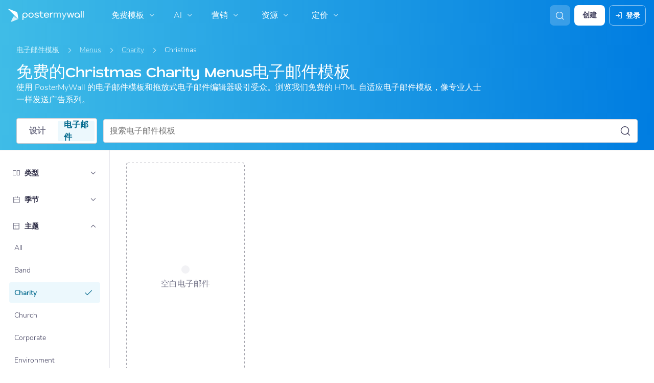

--- FILE ---
content_type: text/javascript
request_url: https://d1csarkz8obe9u.cloudfront.net/assets/asset_cache/176968453132b14601508f1bddeff144cd273d2d03.js
body_size: 43871
content:
$(document).ready(function(){let fd=$(".js-filter-dialog"),fde=$(".js-filter-dialog-extended"),src=fd.find(".source").attr("data-source");function doSearch(contentType){let searchTerm=$.trim($("#search").find(".search-field input").val().toLowerCase()),posterType,sizeType;0<fd.length?(posterType=fd.find(".poster-type-filter-item.selected").attr("data-type"),posterType="all"!==posterType?"&pt="+posterType:""):(posterType=fde.attr("data-type"),0<posterType.length&&(sizeType=fde.attr("data-size-type"),posterType="ds"===sizeType||"dss"===sizeType?"&"+sizeType+"="+posterType:"all"!==posterType?"&pt="+posterType:"")),$(".filter-options").removeClass("-open"),""!==searchTerm&&(changeFilterText(fd),window.location.href=PMW.util.embedded_site_url("posters/search?s="+encodeURIComponent(searchTerm)+posterType+("all"!==contentType?"&tt="+contentType:"")))}function prepareSearch(t,selector,uri){let posterType=fde.attr("data-type"),sizeType=fde.attr("data-size-type");$(".filter-options").removeClass("-open"),changeFilterText(fd),posterType=posterType||"all",0<sizeType.length&&(sizeType="/"+sizeType);let subcategory=$(selector).attr("data-category"),dataContentType=t.attr("data-content-type"),contentType=dataContentType||"all",url=PMW.util.site_url(uri+subcategory+"/"+posterType+"/"+contentType+sizeType);"all"===posterType&&"all"===contentType&&(url=PMW.util.site_url(uri+subcategory+"/all"+sizeType)),window.location.href=url}function changeFilterText(t){var posterType=t.find(".poster-size-type.selected").attr("data-display-name");t.find(".-current-poster-type").html(posterType)}PMW.onClick(fd,null,function(e){if(0===$(e.target).parents(".filter-options").length){let t=$(this).find(".filter-options");t.toggleClass("-open")}}),$(document).mouseup(function(e){0<$(e.target).parents(".js-filter-dialog").length||fd.is(e.target)||$(".filter-options").removeClass("-open")}),PMW.onClick(fd,".js-filter-dialog-option",function(){let t=$(this),fdo=t.parents(".js-filter-dialog").find(".js-filter-dialog-option");fdo.removeClass("-checked"),t.addClass("-checked"),t.hasClass("-link")?window.location=$(this).find("a").attr("href"):"search-results"===src?doSearch(t.attr("data-content-type")):"category-page"===src?prepareSearch(t,"#gcat","g/"):"subcategory-page"===src&&prepareSearch(t,"#gscat","s/")}),PMW.onClick(fde,".js-filter-dialog-option",function(e){let t=$(this),fde=$(".js-filter-dialog-extended"),fdo=fde.find(".js-filter-dialog-option"),src=t.parents(".source").attr("data-source");fdo.removeClass("-checked"),fde.find("[data-content-type='"+t.attr("data-content-type")+"']").addClass("-checked"),t.hasClass("-link")?window.location=$(this).find("a").attr("href"):"search-results"===src?doSearch(t.attr("data-content-type")):"category-page"===src?prepareSearch(t,"#gcat","g/"):"subcategory-page"===src&&prepareSearch(t,"#gscat","s/")}),PMW.onClick($(".poster-size-type"),null,function(){let t=$(this);if(t.parents(".js-filter-dialog").find(".poster-size-type").removeClass("selected"),t.addClass("selected"),"search-results"===src){let activeFilter=fde.is(":visible")?fde:$(".content-type-container");doSearch(activeFilter.find(".js-filter-dialog-option.-checked").attr("data-content-type"))}else"category-page"===src?prepareSearch(fde.find(".js-filter-dialog-option.-checked"),"#gcat","g/"):"subcategory-page"===src?prepareSearch(fde.find(".js-filter-dialog-option.-checked"),"#gscat","s/"):0===t.parents("#categories-card").length&&changeFilterText(t.parents(".js-filter-dialog"))})});
$(document).ready(function(){var searchFieldEl=$(".search-field");function doSearch_(searchField,searchInput){0===searchInput.val().length?searchInput.focus():PMW.getCsrfToken(function(csrfToken){searchField.find(".js-form-search-form").find(PMW.csrfSelector).val(csrfToken),searchField.find(".js-form-search-form").submit()})}PMW.onClick(searchFieldEl,".icon-search",function(){let searchField=$(this).closest(".search-field"),searchInput=searchField.find(".input");doSearch_(searchField,searchInput)}),PMW.onClick(searchFieldEl,".clear-btn",function(){var searchFieldInput=$(this).closest(".search-field"),defaultUrl=searchFieldInput.attr("data-default-url"),searchFieldInput=searchFieldInput.find(".input");0<searchFieldInput.attr("value").length&&0<defaultUrl.length?window.location.href=defaultUrl:searchFieldInput.val("")}),searchFieldEl.on("keypress",function(searchField){var searchInput;13===searchField.which&&(searchField.preventDefault(),searchField=$(this),searchInput=searchField.find(".input"),doSearch_(searchField,searchInput))})});
PMW.premiumDialogs=function(){function shouldDisplayPersonaOptionsTrialDialog_(useCookie){if(!useCookie)return!1;var idPersona=PMW.getUserPersonaId();return null!==idPersona&&("-2"===idPersona||(PMW.getUserType(),!1))}function shouldDisplayPremiumTrialDialog_(useCookie){return!PMW.isStudent()&&(useCookie?0===PMW.getUserPremiumLevel()&&PMW.isNewUser():0===PMW.getUserPremiumLevel())}return{openPricingDialog:function(isViaUpselling){PMW.openPremiumPricingModal(!1,isViaUpselling)},openTrialDialog:function(useCookie,isViaUpselling,type,cb){var displayPremiumTrialDialog,displayPersonaOptions;void 0===cb&&(cb=null),void 0===type&&(type=null),PMW.isIOSApp()||(displayPremiumTrialDialog=shouldDisplayPremiumTrialDialog_(useCookie),displayPersonaOptions=shouldDisplayPersonaOptionsTrialDialog_(useCookie),this.isEligibleForFreeTrial(useCookie)&&"notloggedin"!==PMW.getUserType()&&(displayPersonaOptions?PMW.openPersonaModal({skipTrialPanel:!displayPremiumTrialDialog}):PMW.openPremiumPricingModal(!0,isViaUpselling),PMW.deleteNewUserCookie(),null!==cb&&cb()))},isEligibleForFreeTrial:function(useCookie){if(PMW.isEmbedded())return!1;var currentPage=window.location.pathname.split("/").pop();if("confirmmembership"===currentPage||-1!==PMW.accessDeniedPages.indexOf(currentPage)||PMW.isVerificationNeeded())return!1;if(useCookie){var displayPremiumTrialDialog=PMW.isNewUser();if("-2"!==PMW.util.readCookie("pmwpi")&&!displayPremiumTrialDialog)return!1}displayPremiumTrialDialog=shouldDisplayPremiumTrialDialog_(useCookie);return shouldDisplayPersonaOptionsTrialDialog_(useCookie)||displayPremiumTrialDialog},openPersonaDialogOnly:function(){PMW.openPersonaModal({skipTrialPanel:!0})},onSkipPersonPendingPopup:function(){PMW.write(PMW.util.site_url("user/skipPendingPersonaPopupForUser"))},openCreditFinishPremiumPlusdialog:function(facade,productId,posterHashId,status,priceInCredits,creditPurchaseCallBack,onCloseCallBack){PMW.openDialogV2("credit-purchase-dialog","",PMW.util.site_url("premium/creditsFinishPremiumPlusDialog"),null,function(){let creditPurchaseModal=$("#credit-purchase-dialog");PMW.onClick(creditPurchaseModal.find(".buy-credits-btn"),null,function(){PMW.stripeCheckout.showStripeCheckoutForCreditPackPurchase(creditPurchaseCallBack,onCloseCallBack)}),PMW.onClick(creditPurchaseModal.find(".upgrade-btn"),null,async()=>{PMW.openChangePlanModal()})},!1,".buy-credits-btn, .upgrade-btn, .premium-custom-cross-btn",!0,onCloseCallBack)},processSubscriptionPromo:function(promo,priceId,initialPrice,seats,successCB,failCB,initialDiscount){if(promo)PMW.setLoading(i18next.t("pmwjs_checking_promotion")),$.get(PMW.util.site_url("premium/isValidPromotion"),{priceId:priceId,promoCode:promo,isSeatPurchase:0,seats:seats},null,"json").done(function(r){let status=r.status,data=r.data,discount=0;if(PMW.setLoading(null),"success"===status&&data)data.discount&&(discount=parseFloat(data.discount)),successCB(initialPrice,discount);else if("fail"===status){let msg=i18next.t("pmwjs_promotion_not_valid");if(data&&data.promo)switch(data.promo){case"expired":msg=i18next.t("pmwjs_promotion_expired");break;case"usage-limit":case"used":msg=i18next.t("pmwjs_promotion_used_up");break;case"not-applicable":msg=i18next.t("pmwjs_code_not_applicable")}failCB(msg)}else failCB(i18next.t("pmwjs_error_verifying_promotion"))}).fail(function(){failCB(i18next.t("pmwjs_error_verifying_promotion"))});else{let discount=0;void 0!==discount&&0<initialDiscount&&(discount=initialDiscount),successCB(initialPrice,discount)}},onSuccessfulIAPurchase:async function(successCallback,transaction){PMW.pollingAjaxCallAsync(()=>{},function(){return PMW.readLocal("premium/hasSuccessfulIAPTransactionProcessed",{idTransaction:transaction.idTransaction})},12e4).then(function(response){void 0!==successCallback?PMW.closeModalV2("convert-trial-dialog",successCallback.bind(this,response.data)):window.location=PMW.util.site_url("premium/confirmation?idSubscriptionPurchase="+response.idSubscriptionPurchase)})},convertTrial:async function(trialConversionMode,successCallback,errorCallback){var productId;PMW.isIOSApp()?(productId=await PMW.readLocal("premium/getEligibleNonTrialSubscriptionPlan"),PMW.callBackForIAPurchase(productId,PMW.IAP_PRODUCT_TYPES.SUBSCRIPTIONS,PMW.premiumDialogs.onSuccessfulIAPurchase.bind(null,successCallback),showError=>{showError&&errorCallback()})):PMW.premiumDialogs.convertTrialOnStripe(trialConversionMode,successCallback,errorCallback)},convertTrialOnStripe:function(trialConversionMode,successCallback,errorCallback){PMW.write(PMW.util.site_url("premium/convertTrial"),{trialConversionMode:trialConversionMode},function(r){if("success"===r.status){const data=r.data;void 0!==data.idSubscriptionPurchase?void 0!==successCallback?PMW.closeModalV2("convert-trial-dialog",successCallback.bind(this,data)):(PMW.setCacheItem(PMW.SUBSCRIPTION_PURCHASE_TRACKING_CACHE_KEY,!0,PMW.CACHE_EXPIRY_ONE_HOUR),window.location=PMW.util.site_url("premium/confirmation?idSubscriptionPurchase="+data.idSubscriptionPurchase)):PMW.pollingAjaxCallAsync(new Promise((resolve,_)=>resolve(data)),function(data){return""===data.invoiceId?new Promise((_,reject)=>reject()):PMW.readLocal("premium/hasSuccessfulSubscriptionPaymentWebhookProcessed",{invoiceId:data.invoiceId})},12e4).then(function(response){void 0!==successCallback?PMW.closeModalV2("convert-trial-dialog",successCallback.bind(this,response.data)):window.location=PMW.util.site_url("premium/confirmation?idSubscriptionPurchase="+response.idSubscriptionPurchase)})}else $(".js-convert-trial").removeClass("-loading -disabled"),void 0!==errorCallback&&errorCallback()})},openConvertTrialDialog:function(trialConversionMode,successCallback,errorCallback,closeCallback){PMW.openDialogV2("convert-trial-dialog","",PMW.util.site_url("checkout/getConvertTrialDialog"),{trialConversionMode:trialConversionMode},function(){PMW.onClick($(".js-convert-trial:not(.-disabled)"),null,function(e){$(e.currentTarget).addClass("-loading -disabled"),PMW.premiumDialogs.convertTrial(trialConversionMode,successCallback,errorCallback)})},!0,"",!1,closeCallback)},openConvertTrialDialogMock:function(){PMW.openDialogV2("convert-trial-dialog","",PMW.util.site_url("checkout/getConvertTrialDialogMock"),{})},showErrorOnApplyPromoDialog:function(errorMsg){$(".js-apply-promo-error").html(errorMsg).removeClass("_hidden")}}}();
!function(){var loading_=$("#loading"),text_=loading_.find("span").first();PMW.setLoading=function(text,hideIcon=!1){loading_.removeAttr("style"),(text=void 0===text?i18next.t("pmwjs_loading"):text)?(hideIcon&&(loading_.find(".icon-circle-o-notch").addClass("hidden"),loading_.addClass("-no-icon")),text_.html(text),PMW.toggleInOut(loading_,!0),PMW.bringToFrontOfModals(loading_)):(text_.html(""),PMW.toggleInOut(loading_,!1),loading_.find("i.icon-circle-o-notch").hasClass("hidden")&&loading_.find("i.icon-circle-o-notch").removeClass("hidden"))},loading_.find(".icon-close").click(PMW.setLoading.bind(this,null))}();
!function(){function onHoverVideoThumb_(e){var videoItem=$(e.target).closest(".play-on-hover-video");PMW.loadVideoItem(videoItem,e.type)}function addAndPlayVideo_(videoItem,videoElement,videoElementDom,playIconElement){var newVideoElement;videoItem.attr("data-preview-video-src")&&(0===videoElement.length?((newVideoElement=document.createElement("video")).crossOrigin="anonymous",newVideoElement.classList.add("preview-video"),videoItem.hasClass("disable-video-loop")||videoItem.hasClass("auto-play")||(newVideoElement.loop=!0),videoItem.attr("data-display-name")&&(newVideoElement.title=videoItem.attr("data-display-name")),newVideoElement.muted=!0,newVideoElement.disableRemotePlayback=!0,videoItem.hasClass("auto-play")?(newVideoElement.preload="none",newVideoElement.setAttribute("data-init","0"),newVideoElement.addEventListener("canplaythrough",onVideoCanPlayThrough_),newVideoElement.addEventListener("mouseover",onVideoMouseOver_),newVideoElement.addEventListener("ended",onVideoPaused_.bind(this,videoItem,playIconElement))):showLoading_(playIconElement),newVideoElement.addEventListener("waiting",showLoading_.bind(this,playIconElement),!1),PMW.isMobileApp()||newVideoElement.addEventListener("error",onVideoError_.bind(this,videoItem,playIconElement),!1),newVideoElement.addEventListener("abort",onVideoError_.bind(this,videoItem,playIconElement),!1),newVideoElement.addEventListener("playing",(function(videoItem,playIconElement){(function(playIconElement){0<playIconElement.length&&!playIconElement.hasClass("_hidden")&&playIconElement.addClass("_hidden")})(playIconElement),function(videoItem){var muteButton=videoItem.find(".mute-video-button");0<muteButton.length&&muteButton.removeClass("_hidden")}(videoItem)}).bind(this,videoItem,playIconElement),!1),newVideoElement.addEventListener("pause",onVideoPaused_.bind(this,videoItem,playIconElement),!1),insertVideoElement(videoItem,newVideoElement,"img:not(.js-svg-icon)"),(videoElementDom=(videoElement=videoItem.find("video")).get(0)).addEventListener("loadeddata",(function(videoItem,videoElementDom,playIconElement,e){e&&e.target.duration<.035?onVideoError_(videoItem,playIconElement):((videoElementDom.mozHasAudio||Boolean(videoElementDom.webkitAudioDecodedByteCount)||Boolean(videoElementDom.audioTracks&&videoElementDom.audioTracks.length))&&function(videoItem,videoElementDom){var muteVideoButton="<i class='mute-video-button icon-sound -muted' title='"+i18next.t("pmwjs_unmute")+"'></i>";videoItem.find(".preview-container").append(muteVideoButton);muteVideoButton=videoItem.find(".mute-video-button");PMW.onClick(muteVideoButton,null,(function(videoElementDom,muteVideoButton,e){e.preventDefault(),e.stopPropagation(),videoElementDom.muted?(videoElementDom.muted=!1,muteVideoButton.removeClass("-muted"),muteVideoButton.attr("title",i18next.t("pmwjs_mute"))):(videoElementDom.muted=!0,muteVideoButton.addClass("-muted"),muteVideoButton.attr("title",i18next.t("pmwjs_unmute")))}).bind(this,videoElementDom,muteVideoButton))}(videoItem,videoElementDom),PMW.isMobileOS()&&videoItem.hasClass("screen-size-video")||playVideo_(videoItem,videoElementDom,playIconElement))}).bind(this,videoItem,videoElementDom,playIconElement),!1),videoElementDom.src=videoItem.attr("data-preview-video-src"),videoItem.trigger("videoThumbnail:onVideoAdded"),!PMW.isMobileOS()&&videoItem.hasClass("-first-video")&&playVideo_(videoItem,videoElementDom,playIconElement),PMW.isMobileOS()&&videoItem.hasClass("screen-size-video")&&function(videoItem,videoElement,videoElementDom,playIconElement){showPosterVideoIcon_(playIconElement),videoElement.hide();insertVideoElement(videoItem,"<div class='play-video-button'><i class='icon-play-video video-icon-mobile'></i></div>","img");var playVideoButton=videoItem.find(".play-video-button");PMW.onClick(playVideoButton,null,(function(videoElement,videoElementDom,playVideoButton,e){e.preventDefault(),e.stopPropagation(),videoElement.show(),playVideoButton.hide(),videoElementDom.play()}).bind(this,videoElement,videoElementDom,playVideoButton))}(videoItem,videoElement,videoElementDom,playIconElement)):playVideo_(videoItem,videoElementDom,playIconElement))}function onVideoPaused_(videoItem,playIconElement){showPosterVideoIcon_(playIconElement),function(videoItem){var muteButton=videoItem.find(".mute-video-button");0<muteButton.length&&muteButton.addClass("_hidden")}(videoItem)}function stopAutoPlayingVideos(el){var videosItemsToStop=el.closest(".video-item").siblings(".video-item"),videosToStop=videosItemsToStop.find("video");videosItemsToStop.removeClass("dont-play");for(var i=0;i<videosToStop.length;i++)videosToStop[i].paused||("1"===videosToStop[i].getAttribute("data-init")?(videosItemsToStop.addClass("dont-play"),videosToStop[i].pause()):videosToStop[i].setAttribute("data-init","1"))}function onVideoMouseOver_(){this.setAttribute("data-init","1"),this.setAttribute("is-hovered","1"),stopAutoPlayingVideos($(this))}function onVideoCanPlayThrough_(){var currentVideo=$(this),currentItem=null;if(function(el){var bounds=$(window),viewport={top:bounds.scrollTop(),left:bounds.scrollLeft()};viewport.right=viewport.left+bounds.width(),viewport.bottom=viewport.top+bounds.height();bounds=el.offset();return bounds.right=bounds.left+el.outerWidth(),bounds.bottom=bounds.top+el.outerHeight(),!(viewport.right<bounds.left||viewport.left>bounds.right||viewport.bottom<bounds.top||viewport.top>bounds.bottom)}(currentVideo)){if("0"===currentVideo.attr("data-init")){for(var videoItem,playIconElement,nextVideo=currentVideo;null!==nextVideo;){if(currentItem=currentVideo.closest(".video-item").nextAll(".video-item:first"),0<(nextVideo=currentItem.find("video")).length){if(nextVideo[0].paused){nextVideo=nextVideo[0];break}}else nextVideo=null;currentVideo=nextVideo}null!==nextVideo&&"1"!==nextVideo.getAttribute("data-init")&&(videoItem=$(nextVideo).closest(".video-item"),playIconElement=videoItem.find(".icon-videocam"),setTimeout(function(){playVideo_(videoItem,nextVideo,playIconElement)},2e3)),this.setAttribute("data-init","1")}}else stopAutoPlayingVideos(currentVideo)}function playVideo_(videoItem,videoElementDom,playIconElement){var playPromise;videoItem.hasClass("dont-play")||(void 0!==(playPromise=videoElementDom.play())?(videoItem.attr("data-can-pause","0"),playPromise.then(function(){"1"===videoItem.attr("data-delayed-pause")&&(videoItem.attr("data-delayed-pause","0"),videoElementDom.pause()),videoItem.attr("data-can-pause","1")}).catch(function(){onVideoError_(videoItem,playIconElement)})):("1"===videoItem.attr("data-delayed-pause")&&(videoItem.attr("data-delayed-pause","0"),videoElementDom.pause()),videoItem.attr("data-can-pause","1")))}function onVideoError_(videoItem,playIconElement){showPosterVideoIcon_(playIconElement);const playVideoButton=videoItem.find(".play-video-button");0<playVideoButton.length&&playVideoButton.hide(),videoItem.find("video").remove(),"0"===videoItem.attr("data-show-error-message")?videoItem.find(".video-not-available").hide():0===videoItem.find(".video-not-available").length?insertVideoElement(videoItem,'<div class="video-not-available -hide-while-loading">'+i18next.t("pmwjs_preview_not_ready")+"</div>","img"):videoItem.find(".video-not-available").show()}function showLoading_(playIconElement){0<playIconElement.length&&(playIconElement.addClass("-blink"),playIconElement.removeClass("_hidden"))}function showPosterVideoIcon_(playIconElement){0<playIconElement.length&&(playIconElement.removeClass("-blink"),playIconElement.removeClass("_hidden"))}function insertVideoElement(videoItem,elementToInsert,imageSelector){const pictureTag=videoItem.find("picture");(0<pictureTag.length?pictureTag:videoItem.find(imageSelector)).after(elementToInsert)}PMW.initVideosForPlayOnHover=function(autoPlayContainer){autoPlayContainer.on("mouseenter mouseleave",".play-on-hover-video .preview-container",(function(e){var videoItem=$(e.target).closest(".play-on-hover-video").find(".video-item");PMW.loadVideoItem(videoItem,e.type)}).bind(this))},PMW.initVideoItems=function(element,autoPlayContainer){var videos;autoPlayContainer?(videos=autoPlayContainer.find(".video-item"),PMW.isMobileOS()&&(videos=videos.not(".preview-container")).slice(5).addClass("dont-play").removeClass("auto-play auto-play-video"),function(videoElements,autoPlayContainer){for(var videoItem,j=0;j<videoElements.length;j++)videoItem=$(videoElements[j]),0===j&&videoItem.addClass("-first-video"),videoItem.addClass("auto-play"),PMW.loadVideoItem(videoItem);autoPlayContainer.on("mouseenter mouseleave",".play-on-hover-video .preview-container",onHoverVideoThumb_.bind(this))}(videos,autoPlayContainer)):(element||$(document)).on("mouseenter mouseleave",".play-on-hover-video .preview-container",onHoverVideoThumb_.bind(this))},PMW.playVideoItemsAtOnce=function(parentSelector){for(var videos=parentSelector.find(".video-item"),j=0;j<videos.length;j++){var player,videoItem=$(videos[j]);videoItem.attr("data-preview-video-src")&&((player=document.createElement("video")).crossOrigin="anonymous",player.loop=!0,player.muted=!0,player.src=videoItem.attr("data-preview-video-src"),player.disableRemotePlayback=!0,videoItem.attr("data-display-name")&&(player.title=videoItem.attr("data-display-name")),insertVideoElement(videoItem,player,"img"),videoItem.trigger("videoThumbnail:onVideoAdded"),player.load(),player.play())}},PMW.playOrShowPlayButton=function(parentSelector){for(var videoParent,videos=parentSelector.find("video"),video=null,playVideoButton=null,i=0;i<videos.length;i++)video=videos[i],(videoParent=$(video).parent()).append("<div class='play-video-button-simple'><i class='icon-play-video'></i></div>"),playVideoButton=videoParent.find(".play-video-button-simple"),PMW.onClick(playVideoButton,null,function(){video.muted=!0,video.play(),playVideoButton.hide()}),video.addEventListener("playing",function(){playVideoButton.hide()})},PMW.loadVideoItem=function(videoItems,eventType){videoItems.each(function(){var videoItem=$(this);eventType=void 0===eventType?"":eventType;var videoElement=videoItem.find("video"),playIconElement=videoItem.find(".video-icon-container").length?videoItem.find(".video-icon-container"):videoItem.find(".icon-videocam"),videoElementDom=videoElement.get(0);"mouseenter"===eventType?(videoItem.removeClass("dont-play"),videoItem.attr("play-video","1"),videoItem.attr("data-show-error-message","1"),videoItem.attr("data-delayed-pause","0"),videoItem.attr("data-can-pause","0"),setTimeout(function(){"1"===videoItem.attr("play-video")&&addAndPlayVideo_(videoItem,videoElement,videoElementDom,playIconElement)},200)):"mouseleave"===eventType?(videoItem.attr("play-video","0"),videoItem.attr("data-show-error-message","0"),function(videoItem,videoElementDom){"1"===videoItem.attr("data-can-pause")?videoElementDom&&videoElementDom.pause():videoItem.attr("data-delayed-pause","1")}(videoItem,videoElementDom),videoItem.find(".video-not-available").hide()):""===eventType&&addAndPlayVideo_(videoItem,videoElement,videoElementDom,playIconElement)})}}();
PMW.initFeedbackForm=function(f,cb){$(".submitfeedback",f).click(function(){var content,$m,m,$e,e,l=$(this),$n=$('[name="name"]',f),n=$.trim($n.val());""===n||n===$n.attr("placeholder")?$n.focus():($e=$('[name="email"]',f),""!==(e=$.trim($e.val()))&&e!==$e.attr("placeholder")&&PMW.util.isValidEmail(e)?($m=$('[name="message"]',f),""===(m=$.trim($m.val()))||m===$m.attr("placeholder")?$m.focus():(content=f.find(".ffcontent"),l.html(f.find(".please-wait-message").html()),PMW.write(PMW.util.site_url("user/feedback"),{name:n,email:e,message:m},function(d){var ns;l.html(f.find(".send-feedback-message").html()),"success"===d.status?PMW.isPosterMaker()?$.isFunction(cb)&&cb():content.slideUp(250,function(){var s=f.find(".ffsuccess");s.fadeIn(500),$.isFunction(cb)?cb():setTimeout(function(){$n.val(""),$e.val(""),$m.val(""),s.hide(),content.fadeIn("slow")},1e4)}):((ns=f.find(".ff-not-sent")).fadeIn(500),setTimeout(function(){ns.fadeOut("slow")},1e4))}))):($e.focus(),(m=f.find(".fferror"))&&(m.fadeIn(500),setTimeout(function(){m.hide()},1e4))))});var loggedOutMessage,loggedInMessage,msg=$(".unsubscription-message",f);0<msg.length&&(loggedOutMessage=msg.find(".logged-out-message").html(),loggedInMessage=msg.find(".logged-in-message").html(),"notloggedin"===PMW.getUserType()?($('[name="email"]',f).keyup(function(){$(".feedbackemail",f).text(PMW.util.escapeHTML($(this).val()))}),msg.html(loggedOutMessage)):msg.html(loggedInMessage),$('[name="message"]',f).keyup(function(){(function(){var keyword,UNSUB_LIST=["unsubscribe","remove","mailing list"],msg=$('[name="message"]',f).val().toLowerCase();for(keyword in UNSUB_LIST)if(-1!=msg.indexOf(UNSUB_LIST[keyword]))return 1})()&&$('[name="email"]',f).val()&&("notloggedin"===PMW.getUserType()?msg.html(loggedOutMessage):msg.html(loggedInMessage),$(".feedbackemail",f).text($('[name="email"]',f).val()),$(".unsubscription-message",f).slideDown())}))};
PMW.initDownloadIssueForm=function(){function onReportIssue(){let email=$('[name="email"]',this),message=$('[name="message"]',this),emailParent=email.parent(),messageParent=message.parent();return messageParent.removeClass("danger"),emailParent.removeClass("danger"),null==message.val()||""==message.val().trim()?(message.focus(),messageParent.addClass("danger"),!1):null==email.val()||""==email.val().trim()?(email.focus(),emailParent.addClass("danger"),!1):void 0}PMW.getCsrfToken(function(csrfToken){let reportIssueForm=$(".js-form-report-issue");reportIssueForm.find(PMW.csrfSelector).val(csrfToken),reportIssueForm.submit(onReportIssue)})};
!function(){const INVERT_POPUP_ON_OVERFLOW_CLASS="js-invert-popup-on-overflow";function popupHandler_(){let el=$(this),p=el.next(".popup").toggleClass("open");if(el=el.toggleClass("open"),toggleElementActive(el),el.siblings().toggleClass("-popup-open"),PMW.isMobileScreenWidth()&&p.hasClass("is-modal-mobile"))!function(modal){modal.addClass("modal-popup");let body=$("body"),modalContent=modal.find(".popup-modal-content");body.addClass("-open-modal"),function(modalContent){modalContent.addClass("animate-modal-dialog-open").one(PMW.util.animationEndEvents,function(){modalContent.removeClass("animate-modal-dialog-open")})}(modalContent),modal.find(".close-popup-modal").one(PMW.click,onClosePopupModal_),modal.one(PMW.click,function(e){var isModalHeaderClicked=$(e.target).parents(".popup-modal-header").length||$(e.target).is(".popup-modal-header"),isToggleItemClicked=0<$(e.target).parents(".js-share-team-toggle-item").length;isModalHeaderClicked||isToggleItemClicked||onClosePopupModal_(0,$(this))})}(p);else if(p.removeClass("-left").hasClass("open")){p=function(clickedItem,popup){let carouselContainer=popup.parents(".carousel-container");{var newEl;carouselContainer.length&&(carouselContainer.find("> .popup").remove(),newEl=popup.clone(!0),carouselContainer.append(newEl),(popup=newEl).attr("data-for",clickedItem.closest(".item").attr("data-id")))}return popup}(el,p);let o,docOffset=el.offset(),left,top,parent=p.offsetParent(),w=$(window),v=[];var parentOffset;if(top=parent.get(0)===document.body?(left=docOffset.left,docOffset.top+el.height()):(el,(popupParent=parent).get(0)!==popupParent.offsetParent().get(0)?(parentOffset=parent.offset(),left=docOffset.left-parentOffset.left,docOffset.top-parentOffset.top+el.height()):(o=el.position(),left=o.left,o.top+el.height())),p.hasClass("-inverted")&&(left-=p.width()-30),p.width()+docOffset.left>w.width()&&(left-=p.width()-el.width(),v+=" -left"),parent.get(0)!==document.body){const nonOverflowingParent=p.parents().filter(function(){const el=$(this);return"hidden"===el.css("overflow")||el.hasClass(INVERT_POPUP_ON_OVERFLOW_CLASS)}).first();0<nonOverflowingParent.length&&p.height()+docOffset.top>nonOverflowingParent.height()&&(v+=" -v-inverted",top-=el.height()+p.height()+24)}p.css({left:left+"px",top:top+8+"px"}),0<v.length&&p.addClass(v),setTimeout(function(){$(document.body).one(PMW.click,function(e){!function(e){$("html").hasClass("no-touchevents")||(e.preventDefault(),$(e.target).click())}(e),p.removeClass("open").removeAttr("style"),el.removeClass("open"),toggleElementActive(el),function(clickedItem,popup){var carouselContainer=popup.parents(".carousel-container");carouselContainer.length&&clickedItem.next(".popup").removeClass("open");clickedItem.siblings().removeClass("-popup-open")}(el,p)})},100),$("html").hasClass("no-touchevents")||p.on(PMW.click,"li > a",function(){var t=$(this);-1===t.attr("href").indexOf("javascript:void")&&(window.location.href=t.attr("href"))})}else p.removeAttr("style");var popupParent}function toggleElementActive(el){PMW.debounce(function(){if(el.is("button"))el.toggleClass("-active",el.hasClass("open"));else if(el.is("i"))el.toggleClass("-active",el.hasClass("open"));else{const button=el.children("button").first();button.length&&button.toggleClass("-active",el.hasClass("open"))}},5)()}function onClosePopupModal_(e,clickedModal){const modal=void 0===clickedModal?$(this).closest(".modal-popup"):clickedModal,optionsContainer=modal.prev(".opens-popup"),modalContent=modal.find(".popup-modal-content"),body=$("body");optionsContainer.removeClass("open"),toggleElementActive(optionsContainer),body.removeClass("-open-modal"),function(modal,modalContent){modalContent.addClass("animate-modal-dialog-close").one(PMW.util.animationEndEvents,function(){modalContent.removeClass("animate-modal-dialog-close"),modal.removeClass("modal-popup"),modal.removeClass("open").removeAttr("style")})}(modal,modalContent)}PMW.initPopupMenus=function(ctx){"object"==typeof ctx?PMW.onClick(ctx,".opens-popup",popupHandler_):PMW.onClick($(".opens-popup"),null,popupHandler_)}}();
!function(){const EXTREME_THUMBNAIL_RATIO_CLASS="-extreme-ratio";function beforeMasonryLayout_(images,isLazy){function onImageLoaded(){this.removeAttribute("style"),removeImageLoadingState(this)}images.each(function(i,el){var w=el.parentNode.parentNode.offsetWidth,max=el.getAttribute("data-ratio"),h=max*w;isNaN(parseInt(max))||(2<=max&&(el.className+=" "+EXTREME_THUMBNAIL_RATIO_CLASS,max=parseInt(el.getAttribute("data-max-side")),isNaN(max)||(max<w&&(h=h/w*max,w=max),max<h&&(w=w/h*max,h=max))),el.style.width=w+"px",el.style.height=h+"px",!el.complete||isImageLazyLoaded(el)?isLazy&&isImageLazyLoaded(el)||(el.onload=el.onerror=el.onabort=onImageLoaded):onImageLoaded.bind(el)())})}function incrementFetchCount(element){var fetchCount=element.attr("data-fetch-count");fetchCount&&(fetchCount=parseInt(fetchCount),isNaN(fetchCount)||element.attr("data-fetch-count",fetchCount+1))}function setSimilarTemplateHiddenData(element,data){if(void 0===data.data)return data;let batchOffset=data.data.batchOffset,batchNumber=data.data.batchNumber,templateData=data.data.viewData,doOrSearch=data.data.doOrSearch;return void 0!==batchOffset&&void 0!==batchNumber&&(element.attr("data-batchOffset",batchOffset),element.attr("data-batchNumber",batchNumber)),void 0!==doOrSearch&&element.attr("data-do-or-search",doOrSearch),void 0!==templateData?templateData.join(""):data}function initLazyLoad(imgs,isLazyLoaded,isMasonry,grid,opts){var itemSelector=function(grid){var itemSelectorFromGrid=grid.attr("data-item-selector");return itemSelectorFromGrid||".thumbnail"}(grid);isMasonry&&(beforeMasonryLayout_(imgs,isLazyLoaded),void 0!==PMW.handleSmallTemplates&&PMW.handleSmallTemplates(),grid.find(".no-transition").removeClass("no-transition"),grid.masonry({transitionDuration:0,itemSelector:itemSelector,columnWidth:".sizer",gutter:".gutter-sizer",horizontalOrder:opts.horizontalOrder}),grid.attr("data-is-masonry-loaded","1"),document.dispatchEvent(new CustomEvent("masonry-loaded"))),isLazyLoaded&&imgs.lazyload(getLazyParams(isMasonry)),imgs.parents(itemSelector).removeClass("-loading")}function setAndLoadGridData(data,imgs,isMasonry,isLazyLoaded,grid){isMasonry&&(beforeMasonryLayout_(imgs,isLazyLoaded),void 0!==PMW.handleSmallTemplates&&PMW.handleSmallTemplates(),grid.masonry("appended",data),PMW.util.appendEmbeddedParamsToURLs(data)),isLazyLoaded&&imgs.lazyload(getLazyParams(isMasonry))}function getLazyParams(isMasonry){const lazyParams={effect:"fadeIn",threshold:.33,src:"data-original",selector:".lazy"};return isMasonry&&(lazyParams.callback=(function(img){img.removeAttribute("style"),function(img){img.classList.contains(EXTREME_THUMBNAIL_RATIO_CLASS)&&null!==img.getAttribute("data-max-side")&&(img.style.maxHeight=img.getAttribute("data-max-side")+"px")}(img),removeImageLoadingState(img)}).bind(this)),lazyParams}function removeImageLoadingState(img){$(img).parents(".js-item").removeClass("-loading")}function isImageLazyLoaded(img){const imageJquery=$(img);return imageJquery.hasClass("lazy")||imageJquery.hasClass("js-pmw-lazy")||void 0!==imageJquery.attr("data-original")}function triggerScrollIfNeeded(grid,s,scrollFunc=void 0){var lazyScrollingContainer,gridBoundingRect;lazyScrollingContainer=s,gridBoundingRect=(grid=grid).get(0).getBoundingClientRect(),"1"===grid.attr("data-more")&&gridBoundingRect.y+gridBoundingRect.height<=lazyScrollingContainer.height()&&(void 0!==scrollFunc?scrollFunc():s.trigger("scroll"))}PMW.initGrid=function(g,m,s,p,cb,opts){s=void 0===s||null==s?$(window):s,1<g.length&&(g=g.first()),void 0===(opts="object"!=typeof opts||null===opts?{}:opts).horizontalOrder&&(opts.horizontalOrder=!1);let isMasonry=g.hasClass("grid-masonry"),isLazyLoaded=g.hasClass("-lazy")&&"function"==typeof jQuery().lazyload,imgs=g.find(".js-pmw-lazy:not(.ignore-grid-masonry)").add(g.find("img:not(.ignore-grid-masonry)")),sg=g.siblings(".similar-results-grid"),sgh=g.siblings(".similar-results-header"),firstCheck=!0,o,l;if(g.removeClass("-loading"),initLazyLoad(imgs,isLazyLoaded,isMasonry,g,opts),g.attr("data-moreurl")){const scrollFunc=function(){if(null==PMW.loading&&(PMW.loading=!1),g.is(":visible")&&!g.data("error")&&("1"===g.attr("data-more")||void 0!==g.attr("data-total")&&parseInt(g.attr("data-total"),10)>g.attr("data-offset"))&&!PMW.loading&&g.height()-s.height()-s.scrollTop()<=100){o=parseInt(g.attr("data-offset"),10),l=parseInt(g.attr("data-limit"),10);let currFetchCount=parseInt(g.attr("data-fetch-count"),10);isNaN(currFetchCount)&&(currFetchCount=null);let loadOrphanTemplates=parseInt(g.attr("data-orphan"),10);isNaN(loadOrphanTemplates)&&(loadOrphanTemplates=null);let batchOffset=parseInt(g.attr("data-batchOffset"),10);isNaN(batchOffset)&&(batchOffset=null);let batchNumber=parseInt(g.attr("data-batchNumber"),10);isNaN(batchNumber)&&(batchNumber=null);let doOrSearch=parseInt(g.attr("data-do-or-search"),10);Number.isNaN(doOrSearch)&&(doOrSearch=!1),PMW.loading=!0,m?m.show():void 0!==PMW.setLoading&&PMW.setLoading(),PMW.write(g.attr("data-moreurl"),$.extend({offset:o,limit:l+1,loadOrphanTemplates:loadOrphanTemplates,batchOffset:batchOffset,batchNumber:batchNumber,doOrSearch:doOrSearch,currFetchCount:currFetchCount},p),function(responseData){let data=setSimilarTemplateHiddenData(g,responseData);if(PMW.loading=!1,m?m.hide():void 0!==PMW.setLoading&&PMW.setLoading(null),"error"===data)g.data("error",!0);else{let $data=$(data.replace(/\r?\n|\r/g,""));$data.length&&0<$data.length?(g.attr("data-more","1"),$data.length>l&&($data=$data.slice(0,-1))):g.attr("data-more",0),g.append($data),$data=function(elements){let validNodes=[];return elements.each(function(){3!==this.nodeType&&validNodes.push(this)}),$(validNodes)}($data),initResponsiveToolTips();var imgs,offset=parseInt(g.attr("data-offset"));offset+=$data.length,g.attr("data-offset",offset),null!==currFetchCount&&(incrementFetchCount(g),imgs=currFetchCount+1,PMW.posterGallery&&PMW.posterGallery.isDynamicGalleryPage&&PMW.posterGallery.isDynamicGalleryPage()&&imgs<4&&g.attr("data-more","1")),0===loadOrphanTemplates&&0===parseInt(g.attr("data-more"))&&(g.attr("data-offset",0),g.attr("data-orphan",1),g.attr("data-more",1),g.attr("data-batchnumber",0),g.attr("data-batchoffset",0)),(isMasonry||isLazyLoaded)&&(imgs=$data.find(isLazyLoaded?".js-pmw-lazy":"img").add($data.find(isLazyLoaded?"img.lazy":"img")),setAndLoadGridData($data,imgs,isMasonry,isLazyLoaded,g)),jQuery.isFunction(cb)&&cb($data),triggerScrollIfNeeded(g,s)}})}else if(g.is(":visible")&&0<sg.length&&g.attr("data-content-type")&&"all"!==g.attr("data-content-type")&&"1"===sg.attr("data-more")&&!g.data("error")&&("0"===g.attr("data-more")||void 0!==g.attr("data-total")&&parseInt(g.attr("data-total"),10)>g.attr("data-offset"))&&!PMW.loading&&sg.height()-s.height()-s.scrollTop()<=100){PMW.loading=!0,o=parseInt(sg.attr("data-offset"),10),l=parseInt(sg.attr("data-limit"),10);let currFetchCount=parseInt(sg.attr("data-fetch-count"),10);isNaN(currFetchCount)&&(currFetchCount=null);let batchOffset=parseInt(sg.attr("data-batchOffset"),10);isNaN(batchOffset)&&(batchOffset=null);let batchNumber=parseInt(sg.attr("data-batchNumber"),10);isNaN(batchNumber)&&(batchNumber=null);var i=parseInt(sg.attr("data-invert-content"),10);firstCheck||(m?m.show():void 0!==PMW.setLoading&&PMW.setLoading()),PMW.write(sg.attr("data-moreurl"),$.extend({offset:o,limit:l+1,invertContent:i,batchOffset:batchOffset,batchNumber:batchNumber,currFetchCount:currFetchCount},p),function(responseData){if(firstCheck||(m?m.hide():void 0!==PMW.setLoading&&PMW.setLoading(null)),"error"===responseData)sg.data("error",!0);else{var imgs=setSimilarTemplateHiddenData(sg,responseData);if(0<imgs.length){sg.show(),sgh.show();let $data=$(imgs.replace(/\r?\n|\r/g,""));$data.length&&0<$data.length?(sg.attr("data-more","1"),$data.length>l&&($data=$data.slice(0,-1))):sg.attr("data-more","0"),sg.append($data);imgs=parseInt(sg.attr("data-offset"));imgs+=$data.length,sg.attr("data-offset",imgs),incrementFetchCount(sg),firstCheck?initLazyLoad(sg.find("img"),isLazyLoaded,isMasonry,sg):(isMasonry||isLazyLoaded)&&(imgs=$data.find(isLazyLoaded?".js-pmw-lazy":"img").add($data.find(isLazyLoaded?"img.lazy":"img")),setAndLoadGridData($data,imgs,isMasonry,isLazyLoaded,sg)),void 0!==PMW.addFavoritesSvgToIcons&&PMW.addFavoritesSvgToIcons($data),initResponsiveToolTips()}else sg.attr("data-more","0")}PMW.loading=!1,firstCheck=!1})}};s.scroll(scrollFunc),requestAnimationFrame(()=>triggerScrollIfNeeded(g,s,scrollFunc))}},PMW.lazyLoadNonMasonryGrid=function(grid,selector,classesToAdd,classesToRemove,loadOnScroll=!0){var imgs=grid.find(".js-pmw-lazy.ignore-grid-masonry:not(.-loaded)").add(grid.find(selector));for(let i=0;i<imgs.length;i++){const img=imgs[i];loadOnScroll&&!PMW.isScrolledIntoView(img,!1,0)||(classesToAdd&&$(img).addClass(classesToAdd),classesToRemove&&$(img).removeClass(classesToRemove),loadOnScroll&&$(img).one("load",null,null,PMW.lazyLoadNonMasonryGrid.bind(null,grid,selector,classesToAdd,classesToRemove,loadOnScroll)),$(img).hasClass("js-pmw-lazy")?img.setAttribute("srcset",img.getAttribute("data-srcset")):img.setAttribute("src",img.getAttribute("data-original")))}},PMW.layoutImagesInMasonryGrid=function(grid){beforeMasonryLayout_(grid.find(".js-pmw-lazy:not(.ignore-grid-masonry)").add(grid.find("img:not(.ignore-grid-masonry)")),grid.hasClass("-lazy"))}}();
!function(){void 0===PMW.ui&&(PMW.ui={});var firstRun_=!0,intervalId_=0,container_=null;function onBtnGotoDownload_(url){closeNotification_(),window.open(url,"_blank")}function initClickHandlers_(url){PMW.isPosterMaker()?(url&&PMW.onClick(container_.find(".btn-goto-download"),null,onBtnGotoDownload_.bind(this,url)),PMW.onClick(container_.find(".close"),null,closeNotification_.bind(this))):(PMW.onClick(container_,".goto-download",onBtnGotoDownload_.bind(this,url)),$(window).scroll((function(){var w=$(window),notification=$("#nav-notification");container_&&!notification.hasClass("position-fixed")&&100<=w.scrollTop()?(notification.removeClass("-in"),setTimeout(function(){notification.addClass("-in").addClass("position-fixed")},350)):container_&&notification.hasClass("position-fixed")&&w.scrollTop()<container_.outerHeight()&&notification.removeClass("position-fixed")}).bind(this)))}function closeNotification_(){PMW.isPosterMaker()?container_.removeClass("-in").addClass("-out"):(container_.addClass("hidden"),container_.removeClass("-in"))}function getNotificationHTML_(btn,text){return text===i18next.t("pmwjs_save_reminder")||text===i18next.t("pmwjs_design_resized_&_copied_title")?'<div id="notification-box"><div class="left-gradient"></div><div><i class="close icon icon-close"></i><p class="notification-heading body-xs">'+text+"</p>"+btn+"</div></div>":'<div id="notification-box"><div class="options"><a class="close" href="javascript:void(0);">'+i18next.t("pmwjs_close")+"</a></div><p>"+text+"</p>"+btn+"</div>"}PMW.ui.notification={createNotificationContainer:function(text,button,HTML,callback){var notification,isSaveReminder=text===i18next.t("pmwjs_save_reminder");PMW.isPosterMaker()?(container_=isSaveReminder?$("#save-notification-container"):text===i18next.t("pmwjs_design_resized_&_copied_title")?$("#instagram-resize-notification-container"):$("#notification-container"),button&&text&&(0===container_.length?(notification='<div id="notification-container">'+getNotificationHTML_(button,text)+"</div>",$(document.body).append(notification),container_=$("#notification-container"),closeNotification_()):0<container_.length&&(container_.html(getNotificationHTML_(button,text)),initClickHandlers_(null)))):null===container_&&HTML&&(notification=(container_=$("#nav-notification-container")).find("#nav-notification"),container_&&!notification.hasClass("position-fixed")&&100<=$(window).scrollTop()&&notification.addClass("position-fixed")),isSaveReminder||setTimeout((function(HTML,callback){PMW.isPosterMaker()?container_.addClass("-in"):HTML&&container_.removeClass("hidden").find("#nav-notification").addClass("-in").find(".columns").html(HTML),"function"==typeof callback&&callback()}).bind(this,HTML,callback),100)},checkForNotifications:function(){$.getJSON(PMW.util.site_url("cart/downloadNotification"),{checkPurchases:firstRun_},(function(data){var timer,onInterval;data.hasPurchase||clearInterval(intervalId_),firstRun_&&(!0===data.hasPurchase&&(timer=15e3,onInterval=(function(){this.checkForNotifications(),clearInterval(intervalId_),timer*=1.5,intervalId_=setInterval(onInterval,timer)}).bind(this),intervalId_=setInterval(onInterval,timer)),firstRun_=!1),void 0!==data.url&&this.createNotificationContainer("","",'<i class="icon-check"></i>'+i18next.t("pmwjs_download_order_is_ready")+' <a href="javascript:void(0);" class="goto-download">'+i18next.t("pmwjs_download_now")+"</a>",initClickHandlers_.bind(this,data.url))}).bind(this))}}}();
!function(){void 0===PMW.ui&&(PMW.ui={});PMW.ui.setMessage=function(message,type){var el=$("#page-message");0===el.length&&$("#bd").prepend('<div id="page-message" class="page-message -warning -nomargin"><p></p></div>'),el=$("#page-message").removeClass("-success -error -warning"),null!=type&&0<type.length&&el.addClass("-"+type),el.find(">p").text(message)}}();
PMW.initEditableTextArea=function(id,onSaveURL,additionalParams,successCallback){const fieldContainer=$('.eta-container[data-id="'+id+'"]'),field=fieldContainer.find(".eta"),inputContainer=$('.text-area-container[data-id="'+id+'"]'),inputField=inputContainer.find(".input"),saveBtn=inputContainer.find(".btn-save"),cancelBtn=inputContainer.find(".btn-cancel");function showField(){inputContainer.slideUp({duration:300,easing:"swing",complete:function(){fieldContainer.show()}})}function onSaveInput(){var val=$.trim(inputField.val());val!==field.text()?""!==val&&(PMW.setLoading(i18next.t("pmwjs_please_wait")),PMW.write(onSaveURL,$.extend({id:id,val:val},additionalParams)).done(function(r){"success"===r.status?(field.html(PMW.util.escapeHTML(r.data)),"function"==typeof successCallback&&successCallback(r)):null!==r.message&&alert(r.message)}).always(function(){showField(),PMW.setLoading(null)})):showField()}void 0===additionalParams&&(additionalParams={}),PMW.onClick(fieldContainer,null,function(){fieldContainer.slideUp(250),inputContainer.slideDown(250);var data=field.text();let val="";inputField.focus(),data!==inputField.attr("placeholder")&&(val=data+""),inputField.val(val)}),PMW.onClick(saveBtn,null,onSaveInput),PMW.onClick(cancelBtn,null,showField),inputField.on("keyup blur",function(e){13===e.which?onSaveInput():27===e.which&&showField()})},PMW.initEditableTextField=function(id,uid,onSaveURL,additionalParams,successCallback,errorCallback,performURLValidation){let etf=$("#"+id+'.editable-text-field[data-uid="'+uid+'"]');if(0!==etf.length){let editIcon=etf.find(".icon-pencil"),deleteIcon=etf.find(".icon-delete"),isClassicView=$("#edit-link").hasClass("classic-view"),loaderContainer=etf.find(".loader-container"),editControls=etf.find(".edit-controls"),checkIcon=editControls.find(".icon-check"),cancelIcon=editControls.find(".icon-close"),infoIcon=etf.find(".icon-info"),field=etf.find(".input"),widthCalculator=etf.find(".width-calculator");function updateInputWidth(){if(!isClassicView){const value=field.val();var numChars=value.length,offset=8+5*value.split(" ").length;widthCalculator.text(value);let width=widthCalculator.width();0===width&&0<numChars&&(width=12*numChars),field.css("width",`${width+offset}px`)}}function resetInput(){field.val(field.attr("value")),updateInputWidth()}function transitionState(){if(etf.hasClass("ready"))etf.removeClass("ready").addClass("editing"),deleteIcon.fadeOut(200),editIcon.fadeOut(200,function(){editControls.removeClass("_hidden").fadeIn(200)});else if(etf.hasClass("editing")||etf.hasClass("success")||etf.hasClass("error")){etf.removeClass("editing success error").addClass("ready");let icon;icon="block"===loaderContainer.css("display")?loaderContainer:"block"===infoIcon.css("display")?infoIcon:editControls,icon.fadeOut(200,function(){deleteIcon.removeClass("disabled"),icon.addClass("_hidden"),deleteIcon.fadeIn(200),editIcon.fadeIn(200)})}}function completeLoading(r){var cb;field.removeAttr("disabled"),"success"===r.status?(cb=function(){field.attr("value",r.data),field.val(r.data),updateInputWidth(),"function"==typeof successCallback&&successCallback(r)},etf.removeClass("loading").addClass("success"),isClassicView&&checkIcon.addClass("_hidden"),cancelIcon.addClass("_hidden"),loaderContainer.fadeOut(200,function(){editControls.fadeIn(200,function(){isClassicView?(transitionState(),"function"==typeof cb&&cb(),setTimeout(function(){checkIcon.removeClass("_hidden"),cancelIcon.removeClass("_hidden")},400)):setTimeout(function(){transitionState(),"function"==typeof cb&&cb(),setTimeout(function(){cancelIcon.removeClass("_hidden")},400)},800)})})):function(cb){etf.removeClass("loading").addClass("error"),loaderContainer.fadeOut(200,function(){isClassicView?(resetInput(),transitionState(),"function"==typeof cb&&cb()):infoIcon.removeClass("_hidden").fadeIn(200,function(){setTimeout(function(){resetInput(),transitionState(),"function"==typeof cb&&cb()},800)})})}(function(){field.blur(),"function"==typeof errorCallback&&errorCallback(r)}),isClassicView&&(deleteIcon.removeClass("disabled"),editIcon.fadeIn(200))}function saveInput(){isClassicView&&(editIcon.fadeOut(200),deleteIcon.addClass("disabled"));let val=$.trim(field.val());var cb;""!==onSaveURL&&"undefined"!==onSaveURL&&val!==field.attr("value")||(!isClassicView||""===val)&&isClassicView?(cb=function(){!performURLValidation||(val.match(/^[a-zA-Z]+:\/\//)||(val="http://"+val),PMW.util.isValidURL(val))?PMW.write(onSaveURL,$.extend({id:uid,val:val},additionalParams),completeLoading.bind(this)):completeLoading({status:"error"})},etf.removeClass("editing").addClass("loading"),field.attr("disabled",""),deleteIcon.fadeIn(),editControls.fadeOut(200,function(){loaderContainer.removeClass("_hidden").fadeIn(200,cb)})):resetInput()}void 0===additionalParams&&(additionalParams={}),field.on("input",updateInputWidth),field.on("focusin focusout",PMW.debounce((function(e){isClassicView&&"focusout"===e.type&&resetInput(),(etf.hasClass("ready")&&"focusin"===e.type||etf.hasClass("editing")&&"focusout"===e.type)&&transitionState()}).bind(this),200)),PMW.onClick(etf,null,function(){var temp;$(this).hasClass("ready")&&(temp=field.val(),field.focus(),field.val(""),field.val(temp),isClassicView&&editControls.removeClass("_hidden").show(),transitionState())}),field.on("keyup blur",function(e){13===e.which?(saveInput(),field.blur()):27===e.which&&(resetInput(),field.blur())}),PMW.onClick(checkIcon,null,saveInput),PMW.onClick(cancelIcon,null,function(){resetInput(),field.focusout()}),updateInputWidth()}},PMW.initEditableTextFieldV2=function(id,onDoneBtn,onCancelBtn,orderId){const fieldContainer=$("."+id),field=fieldContainer.find(".input");var cancelBtn=fieldContainer.find(".field-cancel-button"),doneBtn=fieldContainer.find(".field-done-button"),editBtn=fieldContainer.find(".editor");let keyPressListening=!1;PMW.onClick(cancelBtn,null,onCancelBtn),PMW.onClick(editBtn,null,function(){if(fieldContainer.find(".field").addClass("-edit"),field.focus(),field.attr("readonly",!1),!1===keyPressListening){keyPressListening=!0;$(field.keydown("keydown",function(event){13===event.keyCode&&onDoneBtn(orderId)}))}}),PMW.onClick(doneBtn,null,onDoneBtn.bind(this,orderId))};
PMW.initFlyOutLimits=function(c,m){var flyFromY,flyToY,toFlyOut=$(".toflyout");return PMW.onClick($(".flyoutcontainer"),".scroll-to-top",function(){PMW.util.smoothScrollTo("#nav")}),flyToY="premium"!==c||""!==m&&"teams"!==m?(flyFromY=400,Number.MAX_SAFE_INTEGER):(flyFromY=$(".js-plans-container").offset().top-10,$(".js-banner-section").offset().top-100),{toFlyOut:toFlyOut,flyFromY:flyFromY,flyToY:flyToY}},PMW.doFlyOut=function(flyParams,onShow=$.noop,onHide=$.noop){var w=$(window),flyOut=flyParams.toFlyOut;w.scrollTop()>=flyParams.flyFromY&&w.scrollTop()<flyParams.flyToY?($(".flyoutcontainer").removeClass("_hidden"),flyOut.removeClass("_hidden").addClass("flyout spacing-p-3").removeClass("-fade-out"),$(".flyout-placeholder").removeClass("_hidden"),"function"==typeof onShow&&onShow()):flyOut.hasClass("flyout")&&(flyOut.addClass("-fade-out"),flyOut.one(PMW.util.animationEndEvents,function(){$(this).removeClass("flyout").removeClass("-fade-out"),$(".flyoutcontainer").addClass("_hidden"),"function"==typeof onHide&&onHide()}),$(".flyout-placeholder").addClass("_hidden"))};
!function(){let locationsStack=[],isBackOperation=!1,containerSelector_="#gallery-dialog",startingPageURI_="posters/gallery",eventsWizardBannerOpts_={showEventsWizardBanner:!1,shouldUpsellForSemanticTagging:!1},originalHistoryLength=0,numBackedUp=0,hideCreateFromScratchCTA_=!1;function handleIFramePopState(){isBackOperation?(isBackOperation=!1,numBackedUp++):numBackedUp--}function setupEventListeners(hashedId,url,pageHashedId=void 0){var extractedHashedId=hashedId||function(url){let designId=null;if(isExternalURL_(url)){const uriSegments=url.split("/");0<uriSegments.length&&uriSegments.forEach(function(uriSegment,index){"copy"===uriSegment&&void 0!==uriSegments[index+1]&&(designId=uriSegments[index+1].substring(0,32))})}return designId}(url);extractedHashedId&&window.dispatchEvent(new CustomEvent("gallery-design-clicked",{detail:{id:extractedHashedId,idPage:pageHashedId}}))}function initClickForDesignEditorRedirect_(){const anchorTags=$("#galleryDialog").contents().find("a").toArray();anchorTags.forEach(anchor=>{const url=anchor.href;if(isExternalURL_(url)){anchor.href="javascript:void(0);",anchor.classList.add("js-design-editor-disallow-open");const hashedId=anchor.getAttribute("data-hashedid"),pageHashedId=anchor.getAttribute("data-page-hashedid")??void 0;PMW.isMobileOS()?anchor.addEventListener("pointerup",function(e){setupEventListeners(hashedId,url,pageHashedId)}):anchor.onclick=function(){setupEventListeners(hashedId,url,pageHashedId)}}!function(element){if(hideCreateFromScratchCTA_){let el=$(element);if(el.hasClass("js-create-from-scratch-cta")){el.addClass("-disabled _cursor-not-allowed"),el.attr("href","javascript:void(0);");let gridItem=el.parents(".js-grid-item");gridItem.removeClass("onHoverElevate")}}}(anchor)})}function isExternalURL_(url){return-1<url.search("/copy/")||-1<url.search("/art/template/")||-1<url.search("/create")}function getFolderIdFromGalleryDialog(){const parentDocument=window.parent.document,iFrameContainer=parentDocument.getElementById("galleryDialogContainer");var idFolder=iFrameContainer.getAttribute("data-folder-id");if(idFolder)return idFolder}PMW.doOpenGalleryDialog=function(idFolder,doEmitHashedIdOnSelect=!1,galleryPage="",eventsWizardBannerOpts={showEventsWizardBanner:!1,shouldUpsellForSemanticTagging:!1}){containerSelector_="#gallery-dialog",eventsWizardBannerOpts_=eventsWizardBannerOpts;var titleText=eventsWizardBannerOpts_.showEventsWizardBanner?window.i18next.t("pmwjs_design_templates"):window.i18next.t("pmwjs_create_design");PMW.openModalDialog("gallery-dialog",titleText,{},!0,"gallery-modal -full-height",!1,{}),PMW.initGalleryDialog(idFolder,doEmitHashedIdOnSelect,galleryPage),PMW.setLoading(null)},PMW.initGalleryDialog=function(idFolder,doEmitHashedIdOnSelect=!1,galleryPage=""){const galleryDialog=$(".gallery-modal");PMW.loadGalleryDialogContent(idFolder,galleryDialog.find(".content"),galleryDialog,doEmitHashedIdOnSelect,galleryPage)},PMW.initGalleryContentInElement=function(doEmitHashedIdOnSelect,contentElement,containerElement,hideFromScratchCTA=!1,startingPageURI="posters/gallery"){startingPageURI_=startingPageURI,containerSelector_=containerElement,hideCreateFromScratchCTA_=hideFromScratchCTA,PMW.loadGalleryDialogContent(null,$(contentElement),$(containerElement),doEmitHashedIdOnSelect)},PMW.triggerCreateDesignFromUserUploadInGallery=async function(){PMW.closeGalleryDialog(window.location.href);var maxSelectionNumber=await window.PMW.getMaxMultipagePosterSelectionNumber();PMW.triggerCreateDesignFromUserUpload({allowMultipagePosterCreation:!0,maxSelectionNumber:maxSelectionNumber,onTriggered:()=>{PMW.gtm.trackGA4CustomEvent(PMW.gtm.CREATE_DESIGN_FROM_MEDIA_CLICKED)},onPosterCreated:({newlyCreatedPosterHashedId})=>{window.location.href=window.PMW.util.site_url(`posterbuilder/load/${newlyCreatedPosterHashedId}`),PMW.gtm.trackGA4CustomEvent(PMW.gtm.CREATE_DESIGN_FROM_MEDIA_CREATED)},idFolder:getFolderIdFromGalleryDialog()})},PMW.triggerCreateDesignFromAiImageInGallery=async function(){PMW.closeGalleryDialog(window.location.href);var maxSelectionNumber=await window.PMW.getMaxMultipagePosterSelectionNumber();PMW.triggerCreateDesignFromAiImage({allowMultipagePosterCreation:!0,maxSelectionNumber:maxSelectionNumber,onTriggered:()=>{PMW.gtm.trackGA4CustomEvent(PMW.gtm.CREATE_DESIGN_FROM_AI_IMAGE_CLICKED)},onPosterCreated:({newlyCreatedPosterHashedId})=>{window.location.href=window.PMW.util.site_url(`posterbuilder/load/${newlyCreatedPosterHashedId}`),PMW.gtm.trackGA4CustomEvent(PMW.gtm.CREATE_DESIGN_FROM_AI_IMAGE_CREATED)},idFolder:getFolderIdFromGalleryDialog()})},PMW.loadGalleryDialogContent=function(idFolder,content,contentContainer,doEmitHashedIdOnSelect=!0,galleryPage=""){let iFrameContainer=function(idFolder){let prevIframe=document.getElementById("galleryDialogContainer");null!==prevIframe&&prevIframe.parentNode.removeChild(prevIframe);let iFrameContainer=document.createElement("div");return iFrameContainer.setAttribute("id","galleryDialogContainer"),iFrameContainer.setAttribute("class","gallery-iframe-container"),iFrameContainer.setAttribute("data-folder-id",idFolder),iFrameContainer}(idFolder),URL=PMW.util.site_url(""===galleryPage?`${startingPageURI_}?gd=1`:galleryPage),iFrame=function(src){let iFrame=document.createElement("iframe");return iFrame.setAttribute("id","galleryDialog"),iFrame.setAttribute("class","gallery-dialog-iframe"),iFrame.setAttribute("frameborder","0"),iFrame.setAttribute("allowtransparency","true"),iFrame.setAttribute("src",src),iFrame}(URL);iFrameContainer.appendChild(iFrame),content.html(iFrameContainer),content.prepend('<div class="loader-container js-loader-container"><progress class="icon-circular-loader -loading-font"></progress></div>'),contentContainer.find(".js-loader-container").show(),function(iFrame,galleryModal){var backAction=new ModalTopAction(window.i18next.t("pmwjs_back"),"icon-back",(function(iFrame,galleryModal){let dialogueBackBtn=galleryModal.find(".header .title .back"),url="";!function(iFrame){return iFrame.contentWindow.history.length-numBackedUp>originalHistoryLength}(iFrame)?(url=0<locationsStack.length?(isBackOperation=!0,locationsStack.pop()):dialogueBackBtn.attr("data-url"),url?iFrame.contentWindow.location.href=url:PMW.closeGalleryDialog(window.location.href)):(isBackOperation=!0,iFrame.contentWindow.history.back())}).bind(this,iFrame,galleryModal),"_hidden");PMW.addBackButtonToModal(galleryModal,backAction)}(iFrame,contentContainer),iFrame.onload=function(){contentContainer.find(".js-loader-container").hide(),function(iFrame){let galleryDialogIframe=$("#galleryDialog");galleryDialogIframe.contents().find('a[href!="javascript:void(0)"]').find(":not(.js-type-container)").find(":not(.js-item-container)").filter('a[target!="_blank"]').filter('a[target!="_top"]').filter('a[target!="_parent"]').filter(":not(a.js-custom-dimensions)").filter(":not(a.js-upload-media)").filter(":not(a.js-poster-thumbnail)").on("click",function(){$(containerSelector_).find(".content").find(".js-loader-container").show()}),iFrame.contentWindow.onbeforeunload=function(){isBackOperation||locationsStack.push(iFrame.contentWindow.location.href),$(containerSelector_).find(".content .js-loader-container").show()}}(iFrame),function(){let galleryDialogIframe=$("#galleryDialog");galleryDialogIframe.contents().find(".grid-masonry").addClass("-in-gallery-dialog")}(),eventsWizardBannerOpts_.showEventsWizardBanner&&(function(){if(eventsWizardBannerOpts_.shouldUpsellForSemanticTagging){let galleryDialogIframe=$("#galleryDialog");galleryDialogIframe.contents().find(".js-events-gallery-dialog-banner-container").addClass("-is-upsell-banner")}}(),function(){let galleryDialogIframe=$("#galleryDialog");galleryDialogIframe.contents().find(".js-page-top-bar").addClass("-show-events-wizard-banner")}(),function(){const header=$(".gallery-modal .header");header.addClass("_borderless")}()),function(){const galleryDialogIframe=$("#galleryDialog");galleryDialogIframe.toggleClass("-padded-desktop",0===galleryDialogIframe.contents().find(".js-gallery-sidebar").length)}(),function(iFrame,galleryModal){let dialogueBackBtn=galleryModal.find(".header .title .back");!function(iFrame){return 0===locationsStack.length||iFrame.contentWindow.location.href===PMW.util.site_url("posters/gallery?gd=1")}(iFrame)?dialogueBackBtn.removeClass("_hidden"):dialogueBackBtn.addClass("_hidden")}(iFrame,contentContainer),isBackOperation=!1,originalHistoryLength=iFrame.contentWindow.history.length,numBackedUp=0,iFrame.contentWindow.addEventListener("popstate",handleIFramePopState),doEmitHashedIdOnSelect&&(initClickForDesignEditorRedirect_(),PMW.attachAndGetMutationObserverToElement($("#galleryDialog").contents().find(".container").get(0),initClickForDesignEditorRedirect_,{childList:!0,subtree:!0}),function(){let galleryDialogIframe=$("#galleryDialog");galleryDialogIframe.contents().find("body").addClass("gallery-no-external-links")}())}},PMW.closeGalleryDialog=function(url,shouldRedirectParentWindow=!0){let parentWindow=window.parent,parentDocument=parentWindow.document,iFrameContainer=parentDocument.getElementById("galleryDialogContainer"),closeButton=parentDocument.getElementsByClassName("modal-header-action close modal-btn-close")[1];var parent,idFolder;void 0!==iFrameContainer&&null!==iFrameContainer&&(parent=iFrameContainer.parentNode,null!==(idFolder=iFrameContainer.getAttribute("data-folder-id"))&&(-1<url.search("/copy/")?url+="/0/"+idFolder:-1<url.search("/create")&&(url+=(url.includes("?")?"&":"?")+"fid="+idFolder)),null!==parent&&(shouldRedirectParentWindow&&(parentWindow.location.href=url),closeButton.click()))}}();
PMW.initAccordion=function(){let acc=document.getElementsByClassName("accordion-header"),i;for(i=0;i<acc.length;i++)acc[i].addEventListener("click",function(){this.classList.toggle("-active")})},PMW.initModernAccordion=function(el,beforeAnimationStart=$.noop,onAccordionStateChange=$.noop){PMW.onClick(el,".accordion-btn",function(){let el=$(this),selectedAccordion=el.closest(".accordion-modern"),content=selectedAccordion.find(".content");beforeAnimationStart(selectedAccordion),selectedAccordion.hasClass("selected")?(content.addClass("-closed"),selectedAccordion.removeClass("selected")):(content.removeClass("-closed").addClass("-slidedown"),selectedAccordion.addClass("selected")),onAccordionStateChange(selectedAccordion)})};
!function(){function onScrollableTextMouseEnter_(){let itemName=$(this),previousScrollVal,intervalVal=1;if(this.offsetWidth<this.scrollWidth){itemName.css("text-overflow","unset");let timeout=setInterval(function(){previousScrollVal=itemName.scrollLeft(),itemName.scrollLeft(intervalVal),intervalVal++,itemName.is(":hover")||(clearInterval(timeout),itemName.scrollLeft(0),itemName.css("text-overflow","ellipsis"))},25)}}PMW.initTextScrollOnHover_=function(){$(document).on("mouseenter",".scroll-text-on-hover",onScrollableTextMouseEnter_)}}();
function onCarouselNext_(el){el.animate({scrollLeft:"+="+el.width()},{duration:1e3,easing:"easeOutQuint"})}function onCarouselPrev_(el){el.animate({scrollLeft:"-="+el.width()},{duration:1e3,easing:"easeOutQuint"})}function toggleScrollButtonsVisibility_(el,prev,next,scrollDiff){0<el.scrollLeft()?prev.removeClass("_hidden"):prev.addClass("_hidden"),Math.floor(el.get(0).scrollWidth-Math.ceil(el.scrollLeft())-el.width())<=scrollDiff?next.addClass("_hidden"):next.removeClass("_hidden")}PMW.initSubcategoryCarousel=function(sc,cc,lazyLoadMasonary,loadOnScroll=!0,preInitCallback=$.noop){if(!(sc.length<=0||cc.length<=0||"1"===cc.attr("data-carousel-init"))){preInitCallback();const sel="img.ignore-grid-masonry:not(.-loaded)";(lazyLoadMasonary=void 0!==lazyLoadMasonary&&lazyLoadMasonary)&&PMW.lazyLoadNonMasonryGrid(sc,sel,"-loaded",null,loadOnScroll),PMW.onClick(cc,".prev",function(){PMW.gtm.trackGA4CarouselPreviousEvent(PMW.gtm.CAROUSEL_ANALYTICS_EVENT_NAME.SUBCATEGORY),onCarouselPrev_(sc),lazyLoadMasonary&&PMW.lazyLoadNonMasonryGrid(sc,sel,"-loaded",null,loadOnScroll)}),sc.on("scroll",PMW.debounce(function(){toggleScrollButtonsVisibility_(sc,$(".prev"),$(".next"),0),lazyLoadMasonary&&PMW.lazyLoadNonMasonryGrid(sc,sel,"-loaded",null,loadOnScroll)},5)),PMW.onClick(cc,".next",function(){PMW.gtm.trackGA4CarouselNextEvent(PMW.gtm.CAROUSEL_ANALYTICS_EVENT_NAME.SUBCATEGORY),onCarouselNext_(sc),lazyLoadMasonary&&PMW.lazyLoadNonMasonryGrid(sc,sel,"-loaded",null,loadOnScroll)}),0<sc.get(0).scrollWidth-sc.width()&&$(".next").removeClass("_hidden"),PMW.initVideosForPlayOnHover(sc),cc.attr("data-carousel-init",1)}};
!function(){const DATA_NOT_LOADED="0",DATA_LOADED="1",DATA_NOT_WAITING="0",DATA_WAITING="1",YOUTUBE_ASSIGNED_SCRIPT_ID="www-widgetapi-script";function onYoutubeScriptLoaded(){!function(){var waitingVideosArray=$(`.js-youtube-video[data-waiting-yt=${DATA_WAITING}][data-loaded-yt=${DATA_NOT_LOADED}]`);for(let i=0;i<waitingVideosArray.length;i++){let waitingVideo=$(waitingVideosArray[i]);waitingVideo.attr("data-waiting-yt",DATA_NOT_WAITING),initYTPlayer(waitingVideo)}}(),initVideosInViewPort(),window.addEventListener("scroll",PMW.debounce(initVideosInViewPort,20),{passive:!0})}function initVideosInViewPort(){var videosArray=$(`.js-youtube-video[data-loaded-yt=${DATA_NOT_LOADED}]`);for(let i=0;i<videosArray.length;i++){var video=$(videosArray[i]);isInViewPort(videosArray[i])&&initYTPlayer(video)}}function lazyLoadYoutubeScript(){var videosArray=$(`.js-youtube-video[data-loaded-yt=${DATA_NOT_LOADED}]`);for(let i=0;i<videosArray.length;i++)isInViewPort(videosArray[i])&&!document.getElementById(YOUTUBE_ASSIGNED_SCRIPT_ID)&&($(videosArray[i]).attr("data-waiting-yt",DATA_WAITING),function(){let tag=document.createElement("script");tag.async=!0,tag.src="https://www.youtube.com/iframe_api";let firstScriptTag=document.getElementsByTagName("script")[0];firstScriptTag.parentNode.insertBefore(tag,firstScriptTag)}())}function initYTPlayer(videoElement){new YT.Player(videoElement.attr("id"),{height:"100%",width:"100%",videoId:videoElement.attr("data-src"),host:"https://www.youtube-nocookie.com",playerVars:{controls:1,modestbranding:1,rel:0,iv_load_policy:3,loop:0,enablejsapi:1,fullscreen:1,autohide:1,wmode:"transparent"},events:{onReady:onPlayerReady,onStateChange:onPlayerStateChange}})}function onPlayerReady(event){let iframe=$(event.target.h);iframe.siblings(".js-youtube-placeholder").remove(),iframe.attr("data-loaded-yt",DATA_LOADED)}function onPlayerStateChange(event){let trackingAttr=$(event.target.h).attr("data-trackGAParams");if(trackingAttr&&-1===event.data){let trackingParamsArray=trackingAttr.split(","),trackingParams=trackingParamsArray.map(function(param){return""===param?null:param}),[,action,label]=trackingParams;PMW.gtm.trackGA4CustomEvent(action,{param:label})}}function isInViewPort(video){return video.getBoundingClientRect().top<=window.innerHeight&&0<=video.getBoundingClientRect().bottom}PMW.initYoutubeEmbeddedVideos=function(){0===$(".js-youtube-video[data-loaded-yt]").length&&$(".js-youtube-video").attr("data-loaded-yt",DATA_NOT_LOADED),lazyLoadYoutubeScript(),window.addEventListener("scroll",PMW.debounce(lazyLoadYoutubeScript,20),{passive:!0}),window.onYouTubeIframeAPIReady=onYoutubeScriptLoaded}}();
PMW.posterTypesSearchOnInputText=function(e){let searchTerm,results,el=$(this).closest(".js-search-field-container"),posterTypes=el.find(".js-poster-types");searchTerm=e.target.value.trim(),posterTypes.width(el.find(".js-element-for-width").outerWidth()),0<searchTerm.length?(posterTypes.removeClass("_hidden"),"keyup"===e.type&&38!==e.keyCode&&40!==e.keyCode&&13!==e.keyCode&&(el.find(".search-results-container").scrollTop(0),el.find(".-keyboardfocus").removeClass("-keyboardfocus"))):(el.find(".-keyboardfocus").removeClass("-keyboardfocus"),posterTypes.addClass("_hidden")),el.find(".js-searchable-item").each(function(index,element){let textElement=(element=$(element)).children(".poster-type-name");-1<textElement[0].textContent.toLowerCase().indexOf(searchTerm.toLowerCase())?element.removeClass("_hidden"):element.addClass("_hidden")}),(results=el.find(".js-searchable-item:not(._hidden)"))&&!results.length?posterTypes.addClass("_hidden"):posterTypes.removeClass("_hidden")},PMW.onViewMoreInSearchResults=function(){let el=$(this).siblings(".search-results-container");el[0].scrollHeight>el.height()&&el.animate({scrollTop:"+="+el.height()},{duration:1e3})},PMW.onSearchArrowsUpDown=function(keyCode,searchContainer){if(!searchContainer.find(".poster-types").hasClass("_hidden")){let hoverItem=searchContainer.find(".js-searchable-item.-keyboardfocus"),searchResultsContainer=searchContainer.find(".search-results-container");if(38===keyCode)if(hoverItem.hasClass("-keyboardfocus")){let selected=hoverItem.removeClass("-keyboardfocus").prevAll(".js-searchable-item:not(._hidden)").first();selected.addClass("-keyboardfocus"),searchResultsContainer.animate({scrollTop:"-="+hoverItem.outerHeight()})}else searchResultsContainer.children(".js-searchable-item:not(._hidden)").first().addClass("-keyboardfocus");else if(40===keyCode){let lastPosterType=searchContainer.find(".js-searchable-item:not(._hidden)").slice(-1);if(!lastPosterType.hasClass("-keyboardfocus")&&hoverItem.hasClass("-keyboardfocus")){let selected=hoverItem.removeClass("-keyboardfocus").nextAll(".js-searchable-item:not(._hidden)").first();selected.addClass("-keyboardfocus"),searchResultsContainer.animate({scrollTop:"+="+hoverItem.outerHeight()})}else lastPosterType.hasClass("-keyboardfocus")||searchResultsContainer.children(".js-searchable-item:not(._hidden)").first().addClass("-keyboardfocus")}}},PMW.onEnterKey=function(keyCode,searchContainer){let searchResults=searchContainer.find(".poster-types"),hoverItem=searchContainer.find(".js-searchable-item.-keyboardfocus");13===keyCode&&!searchResults.hasClass("_hidden")&&hoverItem.hasClass("-keyboardfocus")&&(PMW.trackEventOnClickSearchablePosterType(hoverItem),window.location=hoverItem.attr("href"))},PMW.hideSearchResults=function(trigger,target,searchField){trigger===target||trigger.has(target).length||target===searchField[0]||searchField.has(target).length||trigger.addClass("_hidden")},PMW.toggleShowMoreResults=function(sc){0<sc.length&&sc[0].scrollHeight>sc.scrollTop()+sc.innerHeight()?$(".view-more-results").removeClass("_hidden"):$(".view-more-results").addClass("_hidden")},PMW.onSearchablePosterTypeClicked=function(){let selectedItem=$(this);PMW.trackEventOnClickSearchablePosterType(selectedItem),window.location.href=selectedItem.attr("href")},PMW.trackEventOnClickSearchablePosterType=function(selectedItem){var posterTypeName=selectedItem.attr("data-poster-type-name"),eventName=selectedItem.attr("data-ga-event-name");PMW.gtm.trackGA4CustomEvent(eventName||"DesignGallery_AutoComplete_Sizes",{searchTerm:posterTypeName})};
PMW.initSearchResults=function(){const ENTER_KEY_CODE=13;function hideClearIcon(inputField){let visibleInputField=inputField.filter(":visible"),inputContainer=$(visibleInputField.parent(".input-field-container"));$(inputContainer.find(".search-icon")).removeClass("_hidden"),$(inputContainer.find(".clear-icon")).addClass("_hidden")}PMW.showClearIcon=function(inputField){let visibleInputField=inputField.filter(":visible");if(0!==visibleInputField.val().length){let inputContainer=$(visibleInputField.parent(".input-field-container"));$(inputContainer.find(".search-icon")).addClass("_hidden"),$(inputContainer.find(".clear-icon")).removeClass("_hidden")}},PMW.initClearIconOnTyping=function($input,cbTyping=null,cbDoneTyping=null){let typingTimer;$input.on("keyup",function(){clearTimeout(typingTimer),typingTimer=setTimeout((function(){"function"==typeof cbDoneTyping&&cbDoneTyping($input)}).bind(this),300)}),$input.on("keydown",function(){clearTimeout(typingTimer),"function"==typeof cbTyping&&cbTyping($(this))})};let inputField=$(".js-search-field-input"),inputFieldContainer=$(".js-input-field-container");PMW.initClearIconOnTyping(inputField,hideClearIcon),inputField.each(function(){let searchForm=$(this).closest(".js-search-field-container"),searchContainer=searchForm.find(".js-main-search-container, .main-search-container").first(),searchResultsContainer=searchContainer.find(".search-results-container");PMW.onClick(searchContainer.find(".js-view-more"),null,function(){PMW.onViewMoreInSearchResults.call(this)}),PMW.onClick(searchResultsContainer.find(".js-poster-type-link"),null,PMW.onSearchablePosterTypeClicked),$(this).on("keyup change",PMW.posterTypesSearchOnInputText),searchForm.find(".js-search-input-form").on("keypress",function(e){if(e.which===ENTER_KEY_CODE&&searchResultsContainer&&!searchResultsContainer.hasClass("_hidden")&&0<searchResultsContainer.children(".-keyboardfocus").length)return e.preventDefault(),!1}),searchContainer.keyup(function(e){return PMW.toggleShowMoreResults($(this).find(".search-results-container")),0===$(this).parents("#create-from-scratch").length&&PMW.onEnterKey(e.keyCode,$(this)),PMW.onSearchArrowsUpDown(e.keyCode,$(this))}),searchResultsContainer.length&&searchResultsContainer[0].addEventListener("scroll",PMW.debounce(PMW.toggleShowMoreResults.bind(this,searchResultsContainer),10),{passive:!0});let w=$(window);w.click(function(e){var trigger=searchForm.find(".poster-types"),searchBox=searchForm.find(".search-box");PMW.hideSearchResults(trigger,e.target,searchBox)})}),PMW.onClick(inputFieldContainer,".clear-icon",(function(inputField){inputField.val(""),hideClearIcon(inputField)}).bind(this,inputField))};
!function(){let iconClose=$(".js-icon-close-banner"),notificationBannerContainer=$(".js-nav-notification-container");0<iconClose.length&&PMW.onClick(iconClose,null,function(){PMW.util.setCookie(iconClose.attr("data-close-cookie"),"1",7),notificationBannerContainer.css("display","none")})}();
PMW.initTemplatesGalleryToggle=function(dropdownContainer,dropdownOptions){function hideDropdown(){dropdownOptions.addClass("_hidden").removeClass("-show-dropdown"),dropdownContainer.removeClass("-open -dropdown-selected")}setTimeout(function(){$(document).on(PMW.click,function(e){dropdownContainer.hasClass("-open -dropdown-selected")&&hideDropdown()})},100),PMW.onClick(dropdownContainer,null,function(e){e.stopPropagation();let d=dropdownOptions,otherDropdown=dropdownContainer.parents(".top-bar-content").find(".js-top-bar-dropdown.-open.-dropdown-selected");d.hasClass("_hidden")?(d.removeClass("_hidden").addClass("-show-dropdown"),dropdownContainer.addClass("-open -dropdown-selected")):hideDropdown(),0<otherDropdown.length&&(otherDropdown.find(".js-top-bar-dropdown-option").addClass("_hidden").removeClass("-show-dropdown"),otherDropdown.removeClass("-open -dropdown-selected"))}),PMW.onClick(dropdownContainer.find(".dropdown-item"),dropdownContainer,function(e){window.location.href=$(this).find(".option-link").attr("href")})};
const FAVORITE_ICON_FILLED_CLASS="-filled",FAVORITES_CACHE="favorites_cache",LAST_UPDATED_DEFAULT_VAL=0,TEMPLATE_FAVORITE_ANALYTICS_CATEGORY="Gallery",TEMPLATE_FAVORITE_ANALYTICS_ACTION_ADD_FAVORITE="Favorite",TEMPLATE_FAVORITE_ANALYTICS_ACTION_REMOVE_FAVORITE="Unfavorite",DEFAULT_FAVORITE_ICON_SIZE=16,FAVORITE_GA4_EVENT_NAME="DesignGallery_FavoriteTemplate",FAVORITE_RECOMMENDED_TEMPLATE_GA4_EVENT_NAME="DesignGallery_FavoriteRecommendedTemplate",ITEM_REMOVAL_TIMEOUT=200,ONE_HOUR_TO_MILLISECONDS=36e5;function getFavoritesCache(){return PMW.getCacheItem(FAVORITES_CACHE)||{lastUpdated:LAST_UPDATED_DEFAULT_VAL,lastUpdateAttempt:LAST_UPDATED_DEFAULT_VAL,posterHashIdMap:{},userId:null}}function updateFavoritesCache(updateMap,lastUpdated){var favoritesCache=getFavoritesCache();let posterHashIdMap=favoritesCache.posterHashIdMap,lastUpdatedOld=favoritesCache.lastUpdated,userId=favoritesCache.userId;lastUpdated=lastUpdated||lastUpdatedOld,posterHashIdMap={...posterHashIdMap,...updateMap},userId=userId||PMW.getUserId(),Object.keys(updateMap).forEach(function(posterHashId){posterHashIdMap[posterHashId]&&delete posterHashIdMap[posterHashId]}),PMW.setCacheItem(FAVORITES_CACHE,{...favoritesCache,posterHashIdMap:posterHashIdMap,lastUpdated:lastUpdated,userId:userId})}function hasHourPassedSinceLastFavoriteCacheUpdateAttempt(){var favoritesCache=getFavoritesCache();return(new Date).getTime()-favoritesCache.lastUpdateAttempt>ONE_HOUR_TO_MILLISECONDS}function recordUpdateFavoritesCacheAttempt(){var favoritesCache=getFavoritesCache(),currentTimestamp=(new Date).getTime();PMW.setCacheItem(FAVORITES_CACHE,{...favoritesCache,lastUpdateAttempt:currentTimestamp})}function clearCacheIfItDoesNotMatchCurrentUser(){PMW.getUserId()!==getFavoritesCache().userId&&PMW.clearNamespaceFromCache(PMW.cacheNamespace+"."+FAVORITES_CACHE)}function setupTemplatePreviewCTAs(){initResponsiveToolTips(),PMW.prepMarkupForShareDropdown(),initShareIconsPermahover(),attachToggleFavoriteTemplateHandlers(),PMW.invalidateFavoritesCache().then(()=>{PMW.addFavoritesSvgToIcons()})}function getNodes(selectorString,newNodes=null){return null!==newNodes?newNodes.find(selectorString):$(selectorString)}function getFavoriteSvg(iconSize){return $(`<svg class="heart-svg" fill="none" height="${iconSize}" viewBox="0 0 ${iconSize} ${iconSize}" width="${iconSize}" xmlns="http://www.w3.org/2000/svg">
            <path class="heart-path js-modify-favorite-fill" transform="scale(${iconSize/33})" d="m28.9167 6.64481c-.717-.717-1.5679-1.286-2.5039-1.674-.9361-.388-1.941-.588-2.955-.588s-2.018.2-2.9541.588c-.937.388-1.7879.957-2.5049 1.674l-1.4881 1.488-1.488-1.488c-1.448-1.448-3.4119-2.261-5.45895-2.261-2.047 0-4.011.813-5.459 2.261s-2.261 3.41099-2.261 5.45899c0 2.047.813 4.011 2.261 5.459l11.71995 11.72c.379.379.993.379 1.3711 0l11.72-11.72c.717-.717 1.2859-1.568 1.674-2.504.388-.936.5879-1.941.5879-2.955s-.1999-2.018-.5879-2.95399c-.3881-.936-.957-1.788-1.674-2.504z"/>
        </svg>`)}function getIconSize(iconLackingSvg){const classList=iconLackingSvg.attr("class"),sizeMatch=classList.match(/size-icon-\d\d/);if(null===sizeMatch)return DEFAULT_FAVORITE_ICON_SIZE;var sizeNumber=Number(sizeMatch[0].slice(-2));return Number.isNaN(sizeNumber)?DEFAULT_FAVORITE_ICON_SIZE:sizeNumber}function isTemplateUnFavorited(posterHashId,posterHashIdMap){let isRemoved=posterHashIdMap[posterHashId];return void 0===isRemoved&&(isRemoved=!0),Boolean(isRemoved)}function updateFavoriteView(favoriteIconContainerSelector){const posterHashIdMap=getFavoritesCache().posterHashIdMap,favoriteIconContainer=new FavoriteIconContainer($(favoriteIconContainerSelector),!1);favoriteIconContainer.updateFavoriteStatus(isTemplateUnFavorited(favoriteIconContainer.posterHashId,posterHashIdMap))}function attachToggleFavoriteTemplateHandlers(){if(isPreviewDialogOpen())PMW.onClick($("#pdlg"),".js-toggle-fav",handleFavoriteClick);else{PMW.onClick($(".js-poster-template-details-container"),".js-toggle-fav",handleFavoriteClick);const pageGrid=$(".js-page-grid").not("[data-favorites-click-initialized]");0!==pageGrid.length&&(PMW.onClick(pageGrid,".js-toggle-fav",handleFavoriteClick),pageGrid.attr("data-favorites-click-initialized","1"))}}function handleFavoriteClickHelper(favoriteIconContainer){if(isTemplateInMyStuffGrid(favoriteIconContainer.thumbnail)){let tooltipEl=$(".tooltip");0<tooltipEl.length?tooltipEl.remove():$.noop(),PMW.openMessageModal({title:i18next.t("pmwjs_favorite_mystuff_removal_confirmation_title"),text:i18next.t("pmwjs_favorite_mystuff_removal_confirmation_text"),contentClassName:"_unpadded-bottom",ctaButton:{text:i18next.t("pmwjs_favorite_mystuff_removal_confirmation_button"),onClick:()=>{confirmedClick(favoriteIconContainer),PMW.closeMessageModal()},classes:"-fullwidth -noun"}})}else confirmedClick(favoriteIconContainer)}function updateAnonUserCacheAndLoginStatus(){return PMW.invalidateFavoritesCache().then(()=>{const heartIcons=$(".js-toggle-fav");heartIcons.each(function(){updateFavoriteView($(this))}),window.initPMWHeader(),PMW.setUserPremiumLevel(),PMW.toggleLoggedInClass()})}function handleFavoriteClick(){handleFavoriteClickHelper(new FavoriteIconContainer($(this)))}async function ensureUserIsLoggedIn(){if(!PMW.isUserLoggedIn())return new Promise(resolve=>PMW.util.requireFrontendBundle("user-auth",()=>PMW.authenticateUser(async()=>{await updateAnonUserCacheAndLoginStatus(),resolve()})))}function confirmedClick(favoriteIconContainer){const isTemplateAboutToBeUnFavorited=favoriteIconContainer.favoriteIcon.attr("class").includes(FAVORITE_ICON_FILLED_CLASS);handleFavoriteChange(favoriteIconContainer,isTemplateAboutToBeUnFavorited),ensureUserIsLoggedIn().then(()=>{doesOptimisticFeedbackMatchCurrentCache(isTemplateAboutToBeUnFavorited,favoriteIconContainer.posterHashId)||sendFavoriteClickRequest(favoriteIconContainer,isTemplateAboutToBeUnFavorited)})}function trackFavoriteGAEvent(ajaxResponse,favoriteIconContainer){var eventName=favoriteIconContainer.isRecommendedPoster()?FAVORITE_RECOMMENDED_TEMPLATE_GA4_EVENT_NAME:FAVORITE_GA4_EVENT_NAME;PMW.gtm.trackGA4CustomEvent(eventName,{hashedId:favoriteIconContainer.posterHashId})}function sendFavoriteClickRequest(favoriteIconContainer,isTemplateAboutToBeUnFavorited){PMW.write(PMW.util.site_url("user/toggleFavoriteTemplate"),{posterHashId:favoriteIconContainer.posterHashId}).done(function(response){"success"===response.status?(trackFavoriteGAEvent(response,favoriteIconContainer),favChangeSuccess(favoriteIconContainer,response,isTemplateAboutToBeUnFavorited)):"error"===response.status&&(""===response.message?favChangeError(favoriteIconContainer,isTemplateAboutToBeUnFavorited):alert(response.message))}).fail(function(){favChangeError(favoriteIconContainer,isTemplateAboutToBeUnFavorited)})}function favChangeSuccess(favoriteIconContainer,response,optimisticFeedback){const isRemoved=response.data.isRemoved,updateMap={},isOptimisticFeedbackCorrect=optimisticFeedback===Boolean(isRemoved);updateMap[favoriteIconContainer.posterHashId]=isRemoved?1:0,updateFavoritesCache(updateMap,null),isOptimisticFeedbackCorrect||handleFavoriteChange(favoriteIconContainer,isRemoved)}function doesOptimisticFeedbackMatchCurrentCache(optimisticFeedback,posterHashId){return isTemplateUnFavorited(posterHashId,getFavoritesCache().posterHashIdMap)===optimisticFeedback}function favChangeError(favoriteIconContainer,assumedIsRemoved){handleFavoriteChange(favoriteIconContainer,!assumedIsRemoved),favoriteIconContainer.showErrorTooltip(assumedIsRemoved)}function handleFavoriteChange(favoriteIconContainer,isRemoved){favoriteIconContainer.isInMyStuff?handleFavoriteChangeInMyStuff(favoriteIconContainer,isRemoved):favoriteIconContainer.updateFavoriteStatus(isRemoved)}function toggleThumbnailVisibility(thumbnail,aboutToBeRemoved){thumbnail.toggleClass("_hidden",aboutToBeRemoved),$(".grid-masonry").masonry({transitionDuration:0,itemSelector:".thumbnail",columnWidth:".sizer",gutter:".gutter-sizer"});var isGridEmpty=2===$("ul.grid-masonry").children().not("._hidden").length;$(".empty-fav-state").toggleClass("_hidden",!isGridEmpty),$(".js-favorites-heading").toggleClass("_hidden",isGridEmpty)}function handleFavoriteChangeInMyStuff(favoriteIconContainer,isRemoved){isRemoved||favoriteIconContainer.updateFavoriteStatus(isRemoved);const template=favoriteIconContainer.thumbnail;template.hasClass("js-user-recommended-item")?handleFavoriteFromRecommendationsCarousel(favoriteIconContainer,!isRemoved):favoriteIconContainer.thumbnail.toggleClass("_hidden",isRemoved),refreshMyStuffUIState()}function refreshMyStuffUIState(){const grid=$(".js-favorites-grid-ms");var isGridEmpty=0===grid.find(".js-mystuff-fav-item:visible").length;PMW.layoutImagesInMasonryGrid(grid),PMW.handleSmallTemplates(),relayoutMasonryGrid(grid),setGridOffsetInMyStuff(grid),$("#content >:first-child").attr("data-is-empty",isGridEmpty?"1":"0"),$(".empty-fav-state").toggleClass("_hidden",!isGridEmpty)}function setGridOffsetInMyStuff(grid){grid.attr("data-offset",grid.find(".js-mystuff-fav-item:visible").length)}function relayoutMasonryGrid(grid){grid.masonry({transitionDuration:100,itemSelector:".js-grid-item",columnWidth:".sizer",gutter:".gutter-sizer"}),grid.masonry("reloadItems"),grid.masonry("layout")}function handleTemplateStylesForCarousel(template,isRemovedFromCarousel){const templateImg=template.find(".js-template-img");template.toggleClass("js-grid-item js-mystuff-fav-item onHoverElevate mystuff-favorited-item",isRemovedFromCarousel),template.toggleClass("user-recommended-poster poster-carousel-item",!isRemovedFromCarousel),templateImg.toggleClass("ignore-grid-masonry",!isRemovedFromCarousel),template.removeAttr("style")}function handleFavoriteFromRecommendationsCarousel(favoriteIconContainer,isRemovedFromCarousel){favoriteIconContainer.updateFavoriteIcon(!isRemovedFromCarousel);const template=favoriteIconContainer.thumbnail,templateClone=template.clone();handleTemplateStylesForCarousel(templateClone,isRemovedFromCarousel),templateClone.find(".preview-video").remove(),templateClone.find(".js-video-icon").removeClass("-blink"),templateClone.find(".template-shortcut-overlay").removeClass("_opacity-1"),isRemovedFromCarousel?($(".js-favorites-grid-ms").find(".gutter-sizer").after(templateClone),setTimeout(removeTemplateFromCarousel.bind(null,favoriteIconContainer,template),ITEM_REMOVAL_TIMEOUT)):(templateClone.find(".js-template-img").removeAttr("style"),$(".js-poster-templates-carousel:visible").first().prepend(templateClone),template.remove()),document.dispatchEvent(new CustomEvent("refresh-poster-carousel"))}function removeTemplateFromCarousel(favoriteIconContainer,template){template.addClass("-fadeout").one(PMW.util.animationEndEvents,function(){favoriteIconContainer.hideTooltip(),template.remove(),document.dispatchEvent(new CustomEvent("refresh-poster-carousel"))})}function initShareIconsPermahover(){if(!isPreviewDialogOpen()){const pageGrid=$(".js-page-grid").not("[data-share-permahover-initialized]");0!==pageGrid.length&&(PMW.onClick(pageGrid,".js-share-icon",giveShareIconPermahover),pageGrid.attr("data-share-permahover-initialized","1"))}}function giveShareIconPermahover(){const shareIcon=$(this),shortcutOverlay=shareIcon.parents(".template-shortcut-overlay"),thumbnail=shareIcon.parents(".thumbnail"),isActive=shareIcon.hasClass("permahover-active");isActive||(shortcutOverlay.addClass("permahover"),thumbnail.addClass("permahover"),shareIcon.addClass("permahover-active"),setTimeout(function(){$(document.body).one(PMW.click,null,null,function(){shortcutOverlay.removeClass("permahover"),thumbnail.removeClass("permahover"),shareIcon.removeClass("permahover-active"),$(this).off("keydown.share-dropdown-keypress")})},100),handleKeyPressForShareIcon(shareIcon))}function handleKeyPressForShareIcon(shareIcon){setTimeout(addShareDropdownKeyPressHandler.bind(shareIcon),100)}function addShareDropdownKeyPressHandler(){const shareIcon=$(this);$(document.body).one("keydown.share-dropdown-keypress",null,null,function(e){const unsetKeys=[9,13,27];unsetKeys.includes(e.keyCode)?shareIcon.siblings(".js-share-dropdown").trigger(PMW.click):handleKeyPressForShareIcon(shareIcon)})}function handleEditIconRemovalIfSmallThumbnail(thumbnail){const editIcon=thumbnail.closest(".js-gallery-thumbnail").find(".js-edit-icon");var editIconHeight,editIconTopOffset;0!==editIcon.length&&(editIconHeight=editIcon.outerHeight(),editIconTopOffset=getCssPixels(editIcon,"top"),thumbnail.outerHeight()-2*(editIconHeight+editIconTopOffset)<8&&editIcon.addClass("_hidden"))}function centerBottomIconsIfSmallThumbnail(thumbnail){const shareIcon=thumbnail.closest(".js-gallery-thumbnail").find(".js-share-icon"),favoriteIconContainer=thumbnail.closest(".js-gallery-thumbnail").find(".favorite-tooltip");var shareIconHeight,shareIconBottomOffset;0!==shareIcon.length&&(shareIconHeight=shareIcon.outerHeight(),shareIconBottomOffset=getCssPixels(shareIcon,"bottom"),thumbnail.outerHeight()-(shareIconHeight+shareIconBottomOffset)<12&&(shareIcon.css("bottom",(thumbnail.outerHeight()-shareIconHeight)/2+"px"),0<favoriteIconContainer.length?favoriteIconContainer.css("bottom",(thumbnail.outerHeight()-shareIconHeight)/2+shareIconHeight+"px"):$.noop()))}function getCssPixels(selector,cssProp){return Number(selector.css(cssProp).slice(0,-2))}function toggleClassForSvg(svgSelector,className,shouldClassBeActive){var classNames=svgSelector.attr("class");shouldClassBeActive?svgSelector.attr("class",classNames+" "+className):svgSelector.attr("class",PMW.util.replaceAll(className,"",classNames).trim())}PMW.mergePMW(PMW,{initializeTemplatePreviewCTAs:function(shareButtonOptions={}){var gaOptions={descTag:$(".headings-gallery h1").text().replace(/\s+/g," "),...shareButtonOptions.gaOptions||{}},shareButtonSelectors={primarySelector:".js-page-grid",secondarySelector:".js-share-icon",...shareButtonOptions.shareButtonSelectors||{}};PMW.setupShareHandlers(gaOptions,shareButtonSelectors),setupTemplatePreviewCTAs()},initializeGridWithFavoritesCallback:function(gridOptions){PMW.initGrid(gridOptions.gridSelector,gridOptions.loadingMessageContainer,gridOptions.scrollingContainer,gridOptions.serverParams,lazyLoadData=>{PMW.addFavoritesSvgToIcons(lazyLoadData),$.isFunction(gridOptions.lazyLoadingCallback)&&gridOptions.lazyLoadingCallback(lazyLoadData)})},initializeTemplateGridWithPreviewShortcuts:function(gridOptions,shareButtonOptions={}){PMW.initializeTemplatePreviewCTAs(shareButtonOptions),PMW.initializeGridWithFavoritesCallback(gridOptions)},handleSmallTemplates:function(){const templatesToCheck=$(".thumbnail .preview-container .preview").not("[data-template-height-checked]");templatesToCheck.attr("data-template-height-checked","1"),templatesToCheck.each(function(){handleEditIconRemovalIfSmallThumbnail($(this)),centerBottomIconsIfSmallThumbnail($(this))})},addFavoritesSvgToIcons:function(newNodes=null){const iconsLackingSvg=getNodes(".js-needs-favorite-svg",newNodes);iconsLackingSvg.each(key=>{const iconLackingSvg=$(iconsLackingSvg[key]),iconSize=getIconSize(iconLackingSvg),favoriteSvg=getFavoriteSvg(iconSize);iconLackingSvg.append(favoriteSvg),updateFavoriteView(iconLackingSvg.closest(".js-toggle-fav")),iconLackingSvg.removeClass("js-needs-favorite-svg")})}}),PMW.invalidateFavoritesCache=async function(){if(clearCacheIfItDoesNotMatchCurrentUser(),hasHourPassedSinceLastFavoriteCacheUpdateAttempt()&&PMW.isUserLoggedIn())return PMW.readLocal("user/checkFavoritesCacheOfUser",{lastUpdated:getFavoritesCache().lastUpdated}).then(function(data){recordUpdateFavoritesCacheAttempt(),updateFavoritesCache(data.updateMap,data.lastUpdated)}).catch(()=>null)};class FavoriteIconContainer{constructor(favoriteIconContainer,isUserDriven=!0){(this.isUserDriven=isUserDriven)&&(this.isInPreviewDialog=isInPreviewDialog(favoriteIconContainer),this.isInMyStuff=isInMyStuff(favoriteIconContainer),this.tooltip=favoriteIconContainer.closest(".favorite-tooltip")),this.posterHashId=favoriteIconContainer.attr("data-poster-hash"),this.thumbnail=favoriteIconContainer.closest(".-gallery-thumbnail"),this.posterId=this.thumbnail.attr("data-id"),this.buttonTextContainer=favoriteIconContainer.find(".-long"),this.favoriteIcon=favoriteIconContainer.find(".js-modify-favorite-fill")}updateFavoriteStatus(isRemoved){if(this.updateFavoriteIcon(isRemoved),this.showTooltip(!1),this.isInPreviewDialog){var galleryFavoriteIcon=$(`.js-page-grid .js-toggle-fav[data-poster-hash = ${this.posterHashId}]`).not(".js-needs-favorite-svg");if(0<galleryFavoriteIcon.length){const galleryFavoriteIconContainer=new FavoriteIconContainer(galleryFavoriteIcon);galleryFavoriteIconContainer.updateFavoriteStatus(isRemoved)}}}updateFavoriteIcon(isRemoved){toggleClassForSvg(this.favoriteIcon,FAVORITE_ICON_FILLED_CLASS,!isRemoved)}showErrorTooltip(assumedIsRemoved){var errorText=assumedIsRemoved?i18next.t("pmwjs_removing_from_fav_error"):i18next.t("pmwjs_adding_to_fav_error");this.tooltip.attr("title",errorText),this.showTooltip(!0)}showTooltip(isErrorTooltip){if(this.isUserDriven){const tooltip=this.tooltip;this.isModalOverlaying()?tooltip.removeAttr("title"):(tooltip.toggleClass("error-tooltip",isErrorTooltip),tooltip.mouseenter())}}hideTooltip(){this.tooltip.mouseleave()}isModalOverlaying(){return!this.isInPreviewDialog&&(isPreviewDialogOpen()||isMessageModalOpen())}isRecommendedPoster(){return 0<this.thumbnail.length?"1"===this.thumbnail.attr("data-is-recommendation"):!!(0<this.buttonTextContainer.length&&this.isInPreviewDialog)&&"1"===this.buttonTextContainer.parents("#pdlg").attr("data-is-recommendation")}}function isInPreviewDialog(favoriteIconContainer){return 0<favoriteIconContainer.parents("#pdlg").length}function isInMyStuff(favoriteIconContainer){return 0<favoriteIconContainer.parents(".js-mystuff-favorites-list").length}function isTemplateInMyStuffGrid(template){return template.hasClass("js-mystuff-fav-item")}function isPreviewDialogOpen(){return 0<$("#pdlg").not(".-closing").length}function isMessageModalOpen(){return 0<$(".modal-open").not(".-closing").length}
!function(){function getSocialAnchorForShareDropdown(socialClassName,socialSvgLink,socialLangString){return`<a class="share-item js-share-item ${socialClassName}" style="display: flex !important;">
                <img class="share-dropdown-svg js-svg-icon" src='${PMW.util.asset_url(socialSvgLink)}' alt=""/>
                <span class="title body-xs">${i18next.t(socialLangString)}</span>
            </a>`}PMW.initShareToSocialsCTA=function(shareDropdownEl,shareBtnEl=null){let shareDropdown=shareDropdownEl,shareBtnWidth=shareBtnEl.hasClass("js-ignore-for-dropdown-width")?0:shareBtnEl.outerWidth(),shareDropdownWidth=Math.ceil(.75*shareBtnWidth),isActive=!shareDropdown.hasClass("-share-hide");function isCSSPositionSet(...cssPositions){return cssPositions.every(pos=>null!==pos)}function getCssPixels(selector,cssProp){return void 0!==selector.css(cssProp)?Number(selector.css(cssProp).slice(0,-2)):null}isActive||(shareDropdown.removeClass("-share-hide"),shareDropdown.css("display","block"),shareDropdown.hasClass("-js-custom-width")||shareDropdown.css("width",shareDropdownWidth+"px"),function(shareDropdown){if($("#template-preview-modal").is(":visible"))shareDropdown.addClass("_full-width");else{const shareIcon=shareDropdown.siblings(".share-icon"),posRight=getCssPixels(shareIcon,"right"),posBottom=getCssPixels(shareIcon,"bottom");if(isCSSPositionSet(posRight,posBottom)){let rightOffset,bottomOffset;bottomOffset=shareDropdown.hasClass("-js-bottom-align-dropdown")?(rightOffset=0,posBottom-4-shareDropdown.outerHeight()+"px"):(rightOffset=posRight+shareIcon.outerWidth()+4+"px",posBottom+shareIcon.outerHeight()-shareDropdown.outerHeight()+"px"),shareDropdown.css({right:rightOffset,bottom:bottomOffset}),function(shareDropdown,shareIcon,dropdownMargin){let left=shareDropdown.offset()["left"],rightOffset=getCssPixels(shareDropdown,"right"),bottomOffset=getCssPixels(shareDropdown,"bottom"),bottomOffsetChanged=!1;isCSSPositionSet(rightOffset,bottomOffset)&&(left<0&&(rightOffset-=shareDropdown.outerWidth()+dropdownMargin,bottomOffset-=shareIcon.outerHeight()+dropdownMargin,bottomOffsetChanged=!0,shareDropdown.css({right:rightOffset,bottom:bottomOffset})),function(element){return element.offset().top+element.outerHeight()-window.scrollY>$(window).outerHeight()}(shareDropdown)&&(bottomOffsetChanged?bottomOffset+=2*dropdownMargin+shareIcon.outerHeight()+shareDropdown.outerHeight():bottomOffset+=shareDropdown.outerHeight()-shareIcon.outerHeight(),shareDropdown.css({right:rightOffset,bottom:bottomOffset})))}(shareDropdown,shareIcon,4)}else shareDropdown.css("margin-left",shareBtnWidth-shareDropdown.outerWidth()+"px")}}(shareDropdown),shareBtnEl.addClass("-active"),setTimeout(function(){$(document.body).one(PMW.click,null,null,function(){shareDropdown.addClass("-share-hide"),shareBtnEl.removeClass("-active"),$(this).off("keydown.share-dropdown-keypress")})},100),function handleKeyPressForShareDropdown(shareDropdown_){setTimeout(function(){$(document.body).one("keydown.share-dropdown-keypress",null,null,function(e){const TAB=9;9===e.keyCode&&shareDropdown_.trigger(PMW.click),handleKeyPressForShareDropdown(shareDropdown_)})},100)}(shareDropdown))},PMW.onShareToPinterest=function(description){let el=$(this);window.open("https://pinterest.com/pin/create/button/?url="+encodeURIComponent(el.attr("data-link"))+"&media="+encodeURIComponent(el.attr("data-imagesrc"))+"&description="+encodeURIComponent(description),"sharer","toolbar=0,status=0,width=626,height=436")},PMW.onShareToWhatsapp=function(description){let el=$(this);window.open("https://api.whatsapp.com/send?text="+encodeURIComponent(description+" "+el.attr("data-link")))},PMW.onShareToFacebook=function(description){let link=$(this).attr("data-link");PMW.fb.init().then(function(){FB.ui({method:"share",display:"popup",href:link,caption:"PosterMyWall | "+description},function(response){})}).catch(()=>alert(i18next.t("pmwjs_unable_to_contact_fb_wait_reload")))},PMW.onShareToTwitter=function(description){var link=$(this).attr("data-link");window.open(`https://x.com/intent/tweet?url=${encodeURIComponent(link)}&text=${encodeURIComponent(description)}`)},PMW.onShareToLinkedin=function(description){const url=new URL("https://www.linkedin.com/shareArticle");var link=$(this).attr("data-link");url.searchParams.append("mini","true"),url.searchParams.append("url",link),url.searchParams.append("text",description),window.open(url.toString())},PMW.onCopyLink=function(){var link=$(this).attr("data-link");PMW.copyTextToClipboard(link,null)},PMW.trackGA4TemplateShareEvent=function(gaOptions,shareType){var trackGAEvents=Boolean(gaOptions.shouldTrackEvents),TEMPLATE_SHARE_ANALYTICS_EVENT_NAME=gaOptions.shareAnalyticsEventName;trackGAEvents&&PMW.gtm.trackGA4CustomEvent(TEMPLATE_SHARE_ANALYTICS_EVENT_NAME,{[PMW.gtm.GA4_EVENT_PARAM_NAMES.TYPE]:shareType})},PMW.setupShareHandlers=function(gaOptions,shareButtonSelectors){const primarySelector=$(shareButtonSelectors.primarySelector).not("[data-share-click-initialized]"),secondarySelector=shareButtonSelectors.secondarySelector||"";0!==primarySelector.length&&(PMW.onClick(primarySelector,secondarySelector,function(){const shareButton=$(this);let shareDropdown=shareButton.siblings(".js-share-dropdown");0===shareDropdown.length&&(shareDropdown=function(shareButton){const templateShareDropdown=$(".js-template-share-dropdown"),newShareDropdown=templateShareDropdown.clone(),previewImageUrl=shareButton.attr("data-preview-image-url"),customizeLandingPageUrl=shareButton.attr("data-customize-landing-page-url");return newShareDropdown.removeClass("js-template-share-dropdown").find(".js-share-item").attr("data-link",customizeLandingPageUrl).attr("data-imagesrc",previewImageUrl).end().find(".js-copy-link").attr("data-link",customizeLandingPageUrl).end().insertAfter(shareButton),shareButton.removeAttr("data-view-page-link").removeAttr("data-preview-image-url").removeAttr("data-customize-landing-page-url"),newShareDropdown}(shareButton)),function(shareDropdown,gaOptions){if(shareDropdown.hasClass("js-attach-share-handlers")){shareDropdown.removeClass("js-attach-share-handlers");const DESCRIPTION_TAG=gaOptions.descTag||"";PMW.onClick(shareDropdown.find(".js-share-item.facebook"),null,function(){PMW.trackGA4TemplateShareEvent(gaOptions,"FacebookShare"),PMW.onShareToFacebook.call(this,DESCRIPTION_TAG)}),PMW.onClick(shareDropdown.find(".js-share-item.whatsapp"),null,function(){PMW.trackGA4TemplateShareEvent(gaOptions,"WhatsappShare"),PMW.onShareToWhatsapp.call(this,DESCRIPTION_TAG)}),PMW.onClick(shareDropdown.find(".js-share-item.pinterest"),null,function(){PMW.trackGA4TemplateShareEvent(gaOptions,"PinterestShare"),PMW.onShareToPinterest.call(this,DESCRIPTION_TAG)}),PMW.onClick(shareDropdown.find(".js-copy-link"),null,function(){PMW.onCopyLink.call(this),PMW.setLoading(i18next.t("pmwjs_copied_share_dropdown_link"),!0);const loadingToast=$("#loading");loadingToast.find("span").css("text-align","center"),setTimeout(()=>PMW.setLoading(null,!0),2e3)})}}(shareDropdown,gaOptions),PMW.initShareToSocialsCTA(shareDropdown,shareButton)}),primarySelector.attr("data-share-click-initialized","1"))},PMW.prepMarkupForShareDropdown=function(){if(!(0<$(".js-template-share-dropdown").length)){const shareDropdown=$(`<div class="js-share-dropdown share-dropdown -share-hide js-attach-share-handlers js-template-share-dropdown">
                           ${getSocialAnchorForShareDropdown("whatsapp","images/whatsapp-logo.svg","pmwjs_whatsapp")}
                           ${getSocialAnchorForShareDropdown("pinterest","images/pinterest-logo.svg","pmwjs_pinterest")}
                           ${getSocialAnchorForShareDropdown("facebook","images/facebook-logo.svg","pmwjs_facebook")}
                           ${`<div class="hr divider -share-dropdown-divider"></div>

        <div class="share-item js-copy-link" style="display: flex !important;">
            <i class="icon icon-link share-dropdown-copy pmw-icon content-heading size-icon-24"></i>
            <span class="title body-xs">${i18next.t("pmwjs_copy_link")}</span>
        </div>`}
                           </div>`);shareDropdown.appendTo("body")}}}();
PMW.initYotpoStarsInGallery=function(){let yotpoContainer=$(".js-testimony-yotpo-container"),pageTopBar=$(".js-page-top-bar");PMW.isUserLoggedIn()?(yotpoContainer.addClass("_hidden"),pageTopBar.removeClass("-notloggedin")):(yotpoContainer.removeClass("_hidden"),pageTopBar.addClass("-notloggedin"))};
PMW.openAIImageDialog=async function(utmSource=""){var maxSelectionNumber;PMW.gtm.trackGA4CustomEvent(PMW.gtm.AI_IMAGE_MENU_OPEN,{source:utmSource}),PMW.util.isInGalleryDialog()?window.parent.PMW.triggerCreateDesignFromAiImageInGallery():(maxSelectionNumber=await window.PMW.getMaxMultipagePosterSelectionNumber(),PMW.triggerCreateDesignFromAiImage({allowMultipagePosterCreation:!0,maxSelectionNumber:maxSelectionNumber,onTriggered:()=>{PMW.gtm.trackGA4CustomEvent(PMW.gtm.CREATE_DESIGN_FROM_AI_IMAGE_CLICKED)},onPosterCreated:({newlyCreatedPosterHashedId})=>{window.location.href=window.PMW.util.site_url(`posterbuilder/load/${newlyCreatedPosterHashedId}`),PMW.gtm.trackGA4CustomEvent(PMW.gtm.CREATE_DESIGN_FROM_AI_IMAGE_CREATED)}}))};
PMW.initPage=function(c,m){Modernizr.touch||$("html").addClass("no-touchevents"),PMW.initI18next(PMW.LANGUAGE,PMW._initPage.bind(this,c,m))};var recommendedCategories=[],designerAddedCategories=[],tagAdded=0;PMW._initPage=function(c,m){$.ajaxSetup({cache:!1}),PMW.initTracking(),PMW.sendPosterMakerMessageIframe(),PMW.initFeedbackForm($(".feedback-form")),PMW.initConfirmLinks(),PMW.initShareDialogLinks(),PMW.initDownloadDialogLinks(),PMW.initSearchResults();const autoPlayVideos=$(".auto-play-video");switch(autoPlayVideos.length?(PMW.initVideoItems(null,$(".grid-masonry")),PMW.loadVideoItem(autoPlayVideos.first())):PMW.initVideoItems(null),PMW.hideForStudent()&&(PMW.redirectForStudentUserIfNeeded(),PMW.changeSearchForStudent()),PMW.toggleForDesigner(),PMW.initEmbeddedModeUI(),PMW.isIOSApp()||PMW.executeOnGlobalFunctionLoaded("openPersonaModal",()=>{PMW.premiumDialogs.openTrialDialog(!0,!1)}),PMW.initAndLazyloadGraphics(),PMW.toggleLoggedInClass(),c){case"sell":0<$(".js-youtube-video").length&&PMW.initYoutubeEmbeddedVideos(),(recommendations=$("#grid")).length&&PMW.initGrid(recommendations),"submit"===m||"signupAsDesigner"===m?recommendations.length||PMW.initSubmitTemplate():"earnings"!==m||0<(elementToOpen=$(".fill[data-percentage]")).length&&elementToOpen.animate({width:elementToOpen.attr("data-percentage")+"%"},500,"easeOutQuint");break;case"v":var inputDisplayCode=$("#input-display-code");inputDisplayCode.on("keyup blur",null,(function(e){13===e.which?window.open(PMW.util.site_url("v/d/"+inputDisplayCode.val()),"_self"):$.get(PMW.util.site_url("v/isPrintOrderDisplayCodeValid"),{displayCode:inputDisplayCode.val()},null,"json").done((function(data){"success"===data.status&&window.open(PMW.util.site_url("v/d/"+inputDisplayCode.val()),"_self")}).bind(this))}).bind(this));break;case"d":if($(".error-page").length)return;PMW.initDesignerProfilePage();break;case"premium":"subscriptions"===m||"canceled"===m||"paused"===m?PMW.premiumBillingPage.init.all():"invoice"===m?PMW.invoice(m):"confirmation"===m?PMW.initPremiumConfirmation():"activity"===m?PMW.initMetaCurrencyActivityPage():"completedPayments"===m&&PMW.initPurchaseHistoryPage();break;case"info":var elementToOpen;"faq"===m&&(PMW.onClick($(".card"),null,function(){var t=$(this);t.find(".card-collapsed-content").toggle(150),t.toggleClass("-bold-title"),t.find(".card-toggle").toggleClass("icon-caret-down").toggleClass("icon-caret-up")}),PMW.onClick($(".card").find("a"),null,function(e){e.stopPropagation(),window.location=$(this).attr("href")}),(elementToOpen=window.location.hash)&&0<(elementToOpen=elementToOpen.trim()).length&&(0<(elementToOpen=$(elementToOpen)).length&&(elementToOpen.find(".card-collapsed-content").toggle(150),elementToOpen.toggleClass("-bold-title"),elementToOpen.find(".card-toggle").toggleClass("icon-caret-down").toggleClass("icon-caret-up"))));break;case"cart":function setHTMLWithFade(el,html){el.addClass("animated fadeOut").one(PMW.util.animationEndEvents,function(){el.html(html),el.removeClass("fadeOut").addClass("fadeIn").one(PMW.util.animationEndEvents,function(){el.removeClass("animated fadeIn")})})}function getEstimatedTime(idOrder){$.getJSON(PMW.util.site_url("cart/getEstimatedDownloadReadyTime"),{id:idOrder}).done((function(idOrder,r){if("success"===r.status&&r.data)if(void 0!==r.data.status){var estimatePrefixHTML='<i class="icon-clock-o left"></i>'+i18next.t("pmwjs_estimated_time");switch(r.data.status){case"waiting":setHTMLWithFade(downloadProgress.find(".estimate"),estimatePrefixHTML),setHTMLWithFade(downloadProgress.find(".estimate-time"),r.data.estTime),hasOrderStarted(idOrder);break;case"processing":setHTMLWithFade(downloadProgress.find(".estimate"),estimatePrefixHTML),onOrderStarted(idOrder);break;case"needs-attention":onNeedsAttention();break;case"available":onDownloadReady(r.data.pid);break;case"async-order":hideElement(downloadProgress);break;default:setHTMLWithFade(downloadProgress.find(".estimate"),estimatePrefixHTML),showFallbackState()}}else showGeneralError();else showGeneralError()}).bind(this,idOrder)).fail(showFallbackState)}function hasOrderStarted(idOrder){$.getJSON(PMW.util.site_url("cart/getRealTimeOrderStatus"),{id:idOrder,status:"waiting"}).done((function(idOrder,r){if("success"===r.status&&r.data)switch(r.data.status){case"waiting":setHTMLWithFade(downloadProgress.find(".estimate-time"),r.data.estTime),hasOrderStarted(idOrder);break;case"processing":onOrderStarted(idOrder);break;case"needs-attention":onNeedsAttention();break;case"available":onDownloadReady(r.data.pid);break;default:showFallbackState()}else showGeneralError()}).bind(this,idOrder)).fail(showFallbackState)}function onOrderStarted(idOrder){setHTMLWithFade(status,i18next.t("pmwjs_preparing_your_download_almost_done")),setHTMLWithFade(downloadProgress.find(".estimate-time"),i18next.t("pmwjs_less_than_minute")),isOrderReady(idOrder)}function isOrderReady(idOrder){$.getJSON(PMW.util.site_url("cart/getRealTimeOrderStatus"),{id:idOrder,status:"processing"}).done((function(idOrder,r){if("success"===r.status&&r.data)switch(r.data.status){case"available":onDownloadReady(r.data.pid);break;case"processing":setHTMLWithFade(additionalInfo,i18next.t("pmwjs_taking_longer_usual")),isOrderReady(idOrder);break;case"needs-attention":onNeedsAttention();break;default:showFallbackState()}else showFallbackState()}).bind(this,idOrder)).fail(showFallbackState)}function onNeedsAttention(){setHTMLWithFade(status,i18next.t("pmwjs_ran_into_error")),setHTMLWithFade(additionalInfo,i18next.t("pmwjs_issue_with_download_looking_into")),hideElement(downloadProgress),hideElement(emailMessage)}function onDownloadReady(idPosterRender){hideElement(downloadProgress),hideElement(emailMessage),setHTMLWithFade(status,i18next.t("pmwjs_download_ready")),setHTMLWithFade(additionalInfo,i18next.t("pmwjs_taking_you_download_page")),window.location.href=PMW.util.site_url("cart/download/"+idPosterRender)}function hideElement(el){el.addClass("animated fadeOut").one(PMW.util.animationEndEvents,function(){el.addClass("hidden").removeClass("animated fadeOut")})}function showFallbackState(){setHTMLWithFade($(".estimate-time"),'<span class="time-unavailable">Unavailable</span>')}function showGeneralError(){hideElement(downloadProgress),hideElement(emailMessage),setHTMLWithFade(status,i18next.t("pmwjs_download_not_found")),setHTMLWithFade(additionalInfo,i18next.t("pmwjs_download_not_found_desc"))}var status,downloadProgress,emailMessage,additionalInfo;"orderhistory"===m?(editDescContainer=$("#order-history-list"),PMW.initGrid(editDescContainer),PMW.setupMultiPosterDialog()):"download"===m?0<$(".video-download").length?PMW.util.require(!0,"videoDownloadPage",!1,null):PMW.util.require(!0,"imageDownloadPage",!1,function(){PMW.selectDownload.init()}):"preparingDownload"===m||"downloadOrdered"===m||"lwacomplete"===m||"ppsuccessdg"===m?(status=$(".download-status"),downloadProgress=$(".download-progress"),emailMessage=$(".email-message"),additionalInfo=$(".additional-info"),downloadProgress.length&&"1"===downloadProgress.attr("data-real-time")&&getEstimatedTime(downloadProgress.attr("data-id")),$("#order-display-link").click(function(){this.select()}),PMW.initDownloadIssueForm()):"aspcomplete"===m?void 0!==PMW.ttt&&PMW.trackTransaction(PMW.ttt):"showdownloadissue"===m?PMW.initDownloadIssueForm():"order"===m&&PMW.invoice(m);break;case"edu":"newproject"===m||"donewproject"===m||"upgrade"===m?($(".hasfocus").focus(),"upgrade"===m&&PMW.gtm.trackGA4DebugEvent()):"classProject"===m?PMW.onClick($(".student-login"),null,function(){PMW.setLoading(i18next.t("pmwjs_logging_in")),PMW.write(PMW.util.site_url("authenticate/studentlogin"),{project:$(this).attr("data-project-name")},function(response){PMW.setLoading(null),"notfound"===response.data.status||"empty"===response.data.status?$("#login-error").show():window.location.href=PMW.util.site_url("posters/mine")})}):""!==m&&"index"!==m||$("#gotoAuth").click(function(e){e.preventDefault();var buttons={};return buttons[i18next.t("pmwjs_proceed_login_signup")]=function(){window.location.href=PMW.util.site_url("edu/upgrade")},PMW.openModalDialog("login-message-modal",i18next.t("pmwjs_login_to_proceed"),buttons,!0,"-modal-550",!0).find(".content").html(i18next.t("pmwjs_login_to_upgrade_classroom")),!1});break;case"products":"index"!==m&&""!==m||($("#framesel li").click(function(){let el=$(this);el.siblings().removeClass("selected"),el.addClass("selected"),$("#frameinfo>img").attr("src",$(this).attr("data-moreurl"))}),PMW.util.initSmoothScroll());break;case"authenticate":"studentlink"===m&&(""!==PMW.util.getQueryStringValue("project")?PMW.write(PMW.util.site_url("authenticate/studentlinklogin"),{project:window.location.href},function(response){"notfound"===response.data.status||"empty"===response.data.status?(PMW.showMessageDialog(i18next.t("pmwjs_general_login_error_header"),i18next.t("pmwjs_error_student_login_link")),$(".login-message").text(i18next.t("pmwjs_general_login_error_header")),$(".login-error-message").text(i18next.t("pmwjs_error_student_login_link"))):window.location.href=PMW.util.site_url("posters/mine")}):PMW.showMessageDialog(i18next.t("pmwjs_general_login_error_header"),i18next.t("pmwjs_error_student_login_link"))),"changeEmailAddress"===m&&PMW.initChangeEmailAddress();break;case"p":PMW.customizeForUser(),PMW.util.require(void 0===PMW.setupPreviewDialog,"previewDialog",!0,function(){PMW.setupPreviewDialog(!1)});break;case"poster":if("view"===m||"contribute"===m){for(var comments=$(".comments").find(".comment-date"),i=0;i<comments.length;i++){var comment=$(comments[i]),dateTimeObj=1e3*comment.attr("data-timestamp"),dateTimeObj=PMW.util.getLocalFormattedDateTime(dateTimeObj);comment.html(i18next.t("pmwjs_date_at_time",{date:dateTimeObj.date,time:dateTimeObj.time})).removeClass("_invisible")}PMW.isTeacher()&&$.getScript("https://apis.google.com/js/platform.js",function(){window.___gcfg={parsetags:"explicit"};var url=window.location.pathname.split("/"),url=url[$.inArray("poster",url)+2],url=PMW.util.site_url("poster/view/"+url);gapi.sharetoclassroom.render("google-class-btn-container",{url:url,size:"39"}),$("#google-class-btn-container").show()});var editDescContainer=$("#postercredits");function onSaveName(){var toSave=$.trim($("#name-text-box").val());0===toSave.length?$(".name-container .field").addClass("danger"):PMW.write(PMW.util.site_url("poster/updatename"),{id:$("#postername").attr("data-poster-id"),name:toSave},function(r){"success"===r.status?($(".name-container").find("#editable-poster-name").text(toSave),showName()):void 0!==r.code&&"user_permission"===r.code?alert(i18next.t("pmwjs_no_permission_to_edit_design_meta_data")):alert(i18next.t("pmwjs_problem_saving_design_name"))})}function onCancelName(){$(".name-container .field").removeClass("danger"),showName()}function showName(){$("#edit-name-container").slideUp({duration:150,easing:"swing",complete:function(){$(".name-container").find("#editable-poster-name").show().end().find("h5").show().end().find("field").removeClass("danger")}})}function onSaveTags(){var toSave=$(".tag-input").val();""===toSave?($(".tagit.ui-widget").addClass("danger"),$(".tag-warning").show()):PMW.write(PMW.util.site_url("poster/updateKeywords"),{idposter:$("#postername").attr("data-poster-id"),keywords:toSave},function(r){if("success"===r.status){showTags();for(var keywords=toSave.split(","),html="",i=0,length=keywords.length;i<length;i++)html+='<li class="light label"> <a href="'+PMW.util.site_url("/posters/search?s=")+PMW.util.escapeHTML(keywords[i])+'" target="_blank"> '+PMW.util.escapeHTML(keywords[i])+"</a></li>";$(".tags .label").remove(),$(html).insertAfter(".tags li:first-child")}else void 0!==r.code&&"user_permission"===r.code?alert(i18next.t("pmwjs_no_permission_to_edit_design_meta_data")):void 0!==r.code&&"max_tags"===r.code?alert(i18next.t("pmwjs_no_permission_to_add_more_than_max_tags")):alert(i18next.t("pmwjs_problem_saving_tags"))})}function onCancelTags(){$(".tagit.ui-widget").removeClass("danger"),showTags()}function showTags(){$(".tagit").hide(),$(".tag-warning").hide(),$(".edit-tags-btns").hide(),$(".tags").show()}1===editDescContainer.length&&PMW.load(editDescContainer,PMW.util.site_url("poster/getcredits/"+editDescContainer.attr("data-idposter")),function(){$("#showcredits").click(function(){$("#credits").toggleClass("active")})}),$("#btn-manage-contributors").click(PMW.onManageContributors),$(".viewactivity").click(PMW.onViewPosterActivity),$(".toggleComments").click(function(){var s=$(this).attr("data-mode"),icon=$(".btn-icon i",this),btn=$(".btn-text",this);1==s?(icon.removeClass("icon-microphone").addClass("icon-clock-o"),btn.html(i18next.t("pmwjs_turning_on_email_notifications"))):0==s&&(icon.removeClass("icon-microphone-slash").addClass("icon-clock-o"),btn.html(i18next.t("pmwjs_turning_off_email_notifications"))),PMW.write(PMW.util.site_url("poster/updatePosterCommentsState"),{existingState:s,idposter:btn.parent().attr("data-hashedID")},function(data){1==s?(icon.removeClass("icon-clock-o").addClass("icon-microphone-slash"),btn.html(i18next.t("pmwjs_turn_off_email_notifications")),btn.parent().attr("data-mode",0)):0==s&&(icon.removeClass("icon-clock-o").addClass("icon-microphone"),btn.html(i18next.t("pmwjs_turn_on_email_notifications")),btn.parent().attr("data-mode",1))})}),PMW.initSelectorForChoosingCategories($("#save-categories").attr("data-idposter"),$("#selectCat")),$(".edit-categories").length&&($("#category-icon-list").on("click",".edit-categories > .btn",function(){$(".categories-select-container").show(),$(".category-icons").hide()}),$("#save-categories").on("click",function(){var idc=$("#selectCat").val(),idp=$("#save-categories").attr("data-idposter");null!=idc?($(".select2-selection").removeClass("danger"),$(".category-warning").hide(),PMW.write(PMW.util.site_url("poster/updatePosterCategories"),{idcategory:idc,idposter:idp},function(h){""!=h&&$("#category-icon-list").html(h)}),$(".categories-select-container").hide(),$(".category-icons").show()):($(".select2-selection").addClass("danger"),$(".category-warning").show())}),$("#cancel-categories").on("click",function(){$(".categories-select-container").hide(),$(".category-icons").show()})),$("#edit-name-container").length&&($("#editable-poster-name").on("click",function(){var editablePosterName=$("#editable-poster-name");editablePosterName.hide(),$("#edit-name-container").slideDown({duration:250,easing:"swing"}),$(".name-container").find("h5").hide(),$("#name-text-box").val(editablePosterName.text()).select().keyup(function(e){13===e.which?onSaveName():27===e.which?onCancelName():$(".name-container .field").removeClass("danger")})}),$("#save-name").on("click",onSaveName),$("#cancel-name").on("click",onCancelName)),$(".edit-tags").length&&($(".edit-tags > .btn").on("click",function(){$(".tags").hide();var tagit=$(".tagit");tagit.show(),$(".edit-tags-btns").show();var taginput=$(".tag-input");if(tagit.length){var keywords=[];$(".tags li.label").each(function(){keywords[keywords.length]=$(this).text()}),taginput.tagit("removeAll");for(var i=0;i<keywords.length;i++)taginput.tagit("createTag",keywords[i]);tagit.show()}else PMW.initKeywordTags(taginput),taginput.data("ui-tagit").tagInput.keyup(function(e){13===e.which?onSaveTags():27===e.which?onCancelTags():$(".tagit.ui-widget").removeClass("danger")});$(".tagit .tagit-new .ui-widget-content").focus()}),$("#save-tags").on("click",onSaveTags),$("#cancel-tags").on("click",onCancelTags));editDescContainer=$("#edit-desc-container");editDescContainer.length&&PMW.initEditableTextArea(editDescContainer.attr("data-id"),PMW.util.site_url("poster/updateDescription")),PMW.onClick($(".js-on-share-poster"),null,function(){var hashedId=$(this).attr("data-pid");PMW.openSharePosterModal({itemHashedId:hashedId})}),PMW.onClick($(".js-move-to-folder"),null,async function(){const btn=$(this),hashedId=btn.attr("data-id"),currentFolder=await async function(hashedId){return PMW.readLocal("folder/getCurrentFolderForDesign",{idPoster:hashedId})}(hashedId);PMW.util.require(void 0===PMW.initSelectFolderModal,"selectFolder",!0,()=>function(hashedId,currentFolder,btn){var opts={currentFolder:currentFolder.folderId,ids:[hashedId],itemsToMove:btn,onNewFolder:()=>{window.location.href=PMW.util.site_url("posters/mine")}};PMW.initSelectFolderModal.bind(this,opts,function(){PMW.openMessageModal({title:i18next.t("pmwjs_move_to_folder"),text:i18next.t("pmwjs_design_moved_to_folder_success"),icon:"icon-check-circle"})})()}(hashedId,currentFolder,btn))}),PMW.initPosterPagesCarousel($(".js-carousel-root")),PMW.onClick($(".js-sell-as-template"),null,function(){var isMultipage="1"===$(this).attr("data-is-multipage"),posterHashedId=$(this).attr("data-pid");isMultipage&&PMW.enableMyStuffMultipagesUI?PMW.openMultipageTemplateSubmissionUnavailableModal(posterHashedId):window.location.href=PMW.util.site_url("sell/submit/"+posterHashedId)})}break;case"posters":var recommendations,userFeedback;"index"===m||""===m?(recommendations=$("#grid"),PMW.initGrid(recommendations),PMW.initPopupMenus(recommendations)):"recommendations"===m?(recommendations=$("#recommendations"),PMW.initializeTemplateGridWithPreviewShortcuts({gridSelector:recommendations.find(".js-grid-masonry")}),PMW.util.require(void 0===PMW.setupPreviewDialog,"previewDialog",!0,function(){PMW.setupPreviewDialog(!0)}),PMW.setUserPremiumLevel(),PMW.util.appendEmbeddedParamsToURLs(null),PMW.util.toggleGalleryPageComponentsForGallery(recommendations),userFeedback=recommendations.find(".feedback"),PMW.onClick(userFeedback,".options .btn",function(e){var feedbackValue=$(e.target).attr("data-value"),removeTagsContainer=$("#remove-tags");function hideFeedbackCard(){userFeedback.find(".feedback-note").removeClass("_hidden"),setTimeout(function(){userFeedback.fadeOut(350)},4e3)}userFeedback.find(".card-title").hide("slide",{direction:"up"},250),userFeedback.find(".options").hide("slide",{direction:"down"},250,function(){"yes"===feedbackValue||0===removeTagsContainer.length?hideFeedbackCard():"no"===feedbackValue&&(userFeedback.find(".card-title").text(i18next.t("pmwjs_remove_tags")).show(),userFeedback.find("#remove-tags").fadeIn(350),PMW.onClick(removeTagsContainer,".tag",function(){var deletedTag=$(this);deletedTag.attr("data-removed",1),deletedTag.fadeOut(250),PMW.write(PMW.util.site_url("user/saveRejectedUserTag"),{tag:deletedTag.attr("data-value")}),0===removeTagsContainer.find('.tag[data-removed="0"]').length&&(userFeedback.find(".card-title").fadeOut(250),removeTagsContainer.fadeOut(250,hideFeedbackCard))}))})})):"gallery"===m?PMW.initGalleryThemesPage():"mine"===m?(PMW.util.require(!0,"myStuff",!1,function(){PMW.executeOnGlobalFunctionLoaded("isActionCenterEnabled",()=>{PMW.initMyStuff(),PMW.invalidateFavoritesCache()})}),PMW.gtm.trackGA4DebugEvent(),PMW.isPWA()&&PMW.util.require(void 0===PMW.initAndroidRatingBanner,"androidRatingBanner",!0,function(){PMW.initAndroidRatingBanner()})):"by"===m&&(h=$("#grid"),PMW.initGrid(h),PMW.initPopupMenus(h),PMW.onClick(h,"a[data-href]",function(){window.location.href=this.getAttribute("data-href")}));break;case"user":if("feedbackform"===m)PMW.initFeedbackForm($(".feedback-page-form"));else if("feedbackHelpCenter"===m)$(document.body).addClass("help-center"),PMW.initFeedbackForm($(".feedback-page-form"));else if("editprofile"===m){PMW.initEditProfile(),async function(){const facebookConnectBtn=$(".sso-connect-option .js-link-facebook")[0],facebookDisconnectBtn=$(".sso-connect-option .js-disconnect-fb")[0];facebookConnectBtn&&PMW.executeOnGlobalFunctionLoaded("renderFacebookAccountConnectOption",()=>{PMW.renderFacebookAccountConnectOption(facebookConnectBtn)});facebookDisconnectBtn&&PMW.executeOnGlobalFunctionLoaded("renderFacebookAccountDisconnectOption",()=>{PMW.renderFacebookAccountDisconnectOption(facebookDisconnectBtn)});const googleConnectBtn=$(".sso-connect-option .js-link-google")[0],googleDisconnectBtn=$(".sso-connect-option .js-disconnect-google")[0];googleConnectBtn&&PMW.executeOnGlobalFunctionLoaded("renderGoogleAccountConnectOption",()=>{PMW.renderGoogleAccountConnectOption(googleConnectBtn)});googleDisconnectBtn&&PMW.executeOnGlobalFunctionLoaded("renderGoogleAccountDisconnectOption",()=>{PMW.renderGoogleAccountDisconnectOption(googleDisconnectBtn)});const appleConnectBtn=$(".sso-connect-option .js-link-apple")[0],appleDisconnectBtn=$(".sso-connect-option .js-disconnect-apple")[0];appleConnectBtn&&PMW.executeOnGlobalFunctionLoaded("renderAppleAccountConnectOption",()=>{PMW.renderAppleAccountConnectOption(appleConnectBtn)});appleDisconnectBtn&&PMW.executeOnGlobalFunctionLoaded("renderAppleAccountDisconnectOption",()=>{PMW.renderAppleAccountDisconnectOption(appleDisconnectBtn)})}();var h=window.location.hash.substring(1);"receiveNotifications"===h?($("#receiveNotifications").addClass("info").addClass("alert"),setTimeout(function(){$("#receiveNotifications").removeClass("info").removeClass("alert")},5e3)):function(hash){let element=null;"country"===hash?element=$("#location-el"):"portfoliopage"===hash?element=$("#web-el"):"freelancerate"===hash?element=$("#freelance"):"description"===hash?element=$("#about-el"):"hiremail"===hash?element=$("#contact-email-el"):"supportmail"===hash?element=$("#paypalme"):"socialfacebook"===hash?element=$("#facebook-el"):"socialinstagram"===hash?element=$("#instagram-el"):"socialpinterest"===hash?element=$("#pinterest-el"):"socialtwitter"===hash&&(element=$("#twitter-el"));element&&$("html, body").animate({scrollTop:element.offset().top},500)}(h),$("#btnUpload").click(function(){$("#uploadpicture").click()}),$("#uploadpicture").change(function(){PMW.getCsrfToken((function(csrfToken){$(this).parents("form").find(PMW.csrfSelector).val(csrfToken),$(this).parents("form").submit()}).bind(this))}),$("#btnManageCards").click(function(e){const btn=$(e.currentTarget);btn.addClass("-loading"),PMW.readLocal("checkout/getCardManagementURL").then(function(data){window.location=data.url}).catch(function(){btn.removeClass("-loading"),alert(i18next.t("pmwjs_problem_refresh_page"))})}),PMW.onClick($(".start-trial-btn"),null,function(){PMW.premiumDialogs.openTrialDialog(!1,!1)});const container=$("#uprofile");0<container.length&&("1"===container.attr("data-is-logged-out")&&PMW.gtm.trackGA4CustomEvent("LogoutAllDevices"),container.removeAttr("data-is-logged-out")),$("#freelance-option").change(function(){let freelanceRateEl=$("#freelance-rate");$(this).is(":checked")&&freelanceRateEl.hasClass("_hidden")&&(freelanceRateEl.removeClass("_hidden"),freelanceRateEl.slideUp({duration:0,easing:"swing"}));freelanceRateEl.slideToggle({duration:250,easing:"swing"})})}else"privacySettings"===m?(PMW.onClick($("#privacy-settings").find(".btn-manage-consent"),null,PMW.userConsent.manageUserConsent),PMW.initPrivacySettings()):"accountactivity"===m&&PMW.initAccountActivity();break;case"refer":""===m&&("undefined"!=typeof addthis&&PMW.loadAddThisToolbox($(".sharing-opts")),$(".refer-link").click(function(){$(this).select()}));break;case"art":""!==m&&"index"!==m||($("#catPicker").change(function(){window.location.href=PMW.util.site_url("art/index/"+$(this).val())}),PMW.initGrid($("#grid")),PMW.util.require(void 0===PMW.setupPreviewDialog,"previewDialog",!0,function(){PMW.setupPreviewDialog(!1)}));break;case"teamspace":""!==m&&"index"!==m&&"p"!==m||PMW.util.initSmoothScroll();break;case"manageapp":try{$("#facebooklikeresults").tablesorter()}catch(e){}break;case"teams":function pollForAddMemberPayment(invoiceId){return PMW.pollingAjaxCallAsync(function(){return new Promise(resolve=>resolve({invoiceId:invoiceId}))},function(paymentData){return PMW.readLocal("premium/hasSuccessfulSubscriptionPaymentWebhookProcessed",paymentData)},12e4)}function onJoinTeam(){var idTeam=btnJoinTeam.attr("data-idteam"),invite=btnJoinTeam.attr("data-invite"),name=btnJoinTeam.attr("data-team-name");btnJoinTeam.addClass("disabled"),showLoading&&(PMW.setLoading(i18next.t("pmwjs_processing")),showLoading=!1),1===attemptCount&&hideMessage($.noop),PMW.write(PMW.util.site_url("teams/addMember"),{idTeam:idTeam,invite:invite,name:name,attemptCount:attemptCount},function(r){"success"===r.status?null!==r.data&&void 0!==r.data.invoiceId&&null!==r.data.invoiceId?(PMW.setLoading(i18next.t("pmwjs_finalizing_payment")),showLoading=!0,pollForAddMemberPayment(r.data.invoiceId).then(onAddedToTeam).catch(onAddedToTeam)):onAddedToTeam():"error"===r.status?(btnJoinTeam.removeClass("disabled"),PMW.setLoading(null),showLoading=!0,showMessage(r.message,!0),attemptCount=1):function(message){2===attemptCount&&showMessage(message);3===attemptCount&&(PMW.setLoading(null),showLoading=!0,btnJoinTeam.removeClass("disabled"),hideMessage(()=>{showMessage(message,!0)}));++attemptCount<=3?onJoinTeam():attemptCount=1}(r.data.message)})}function onAddedToTeam(){PMW.util.setCookie("pmwjt",1,1),window.location=PMW.util.site_url("posters/mine#/shared")}function showMessage(message,isError){statusMessage.text(message),isError&&statusMessage.addClass("-error"),statusContainer.slideDown({duration:250,easing:"swing"})}function hideMessage(onComplete){statusContainer.slideUp({duration:250,easing:"swing",complete:onComplete})}var btnJoinTeam,attemptCount,showLoading,statusContainer,statusMessage;"confirmmembership"===m&&(btnJoinTeam=$("#team-member-confirmation").find(".btn-join-team"),attemptCount=1,showLoading=!0,statusContainer=$("#status"),statusMessage=statusContainer.find(".message"),PMW.onClick(btnJoinTeam,null,onJoinTeam));break;case"designsystem":const dialogContainer=$("#dialog-container");switch(m){case"trialConvertDialog":PMW.premiumDialogs.openConvertTrialDialogMock();break;case"premiumUpsellingDialogs":PMW.showPremiumOnlyFeatureDialog(dialogContainer.attr("data-feature-name"));break;case"personaDialog":PMW.executeOnGlobalFunctionLoaded("openPersonaModal",()=>{PMW.openPersonaModal({skipTrialPanel:"1"===dialogContainer.attr("data-skip-trial")})});break;case"premiumPricingDialog":PMW.executeOnGlobalFunctionLoaded("openPremiumPricingModal",()=>{PMW.openPremiumPricingModal("1"===dialogContainer.attr("data-is-trial"),!1)});break;case"checkoutPremiumConfirmation":"1"===dialogContainer.attr("data-is-for-welcome-to-team")?PMW.stripeCheckout.showWelcomeToTeamDialog():PMW.stripeCheckout.showPremiumConfirmationPanel()}}PMW.showPendingMarketingPopup()},PMW.trackTransaction=function(t){for(var item in _gaq.push(["_addTrans",t.id,t.affiliation,t.total,t.tax,t.shipping,t.city,t.state,t.country]),t.items)_gaq.push(["_addItem",t.id,item.sku,item.name,"",item.price,item.quantity]);_gaq.push(["_trackTrans"])},PMW.initSelectorForChoosingCategories=function(hashIdPoster,selector){function removeCategoryFromList(categories,categoryRemoved){if(categories.includes(categoryRemoved)){var tempCategories=categories,arrayLength=tempCategories.length;categories=[];for(var i=0;i<arrayLength;i++)tempCategories[i]!==categoryRemoved&&categories.push(tempCategories[i])}return categories}void 0!==jQuery().select2&&(selector.select2({width:"100%",maximumSelectionLength:2,multiple:!0,placeholder:i18next.t("pmwjs_select_a_category")}),selector.on("select2:select",function(e){e.params.data.id,0<e.params.data.id&&PMW.write(PMW.util.site_url("sell/posterCategoryHasType"),{hashIdPoster:hashIdPoster,categoryId:e.params.data.id}).done(function(r){if("success"===r.status){var categoryTypeError=$(".category-type-error");if("add"===r.data)categoryTypeError.addClass("hidden"),(0===recommendedCategories.length||recommendedCategories.length&&!recommendedCategories.includes(e.params.data.id))&&designerAddedCategories.push(e.params.data.id);else{categoryTypeError.html(r.data.errorMessage).removeClass("hidden");for(var dataArray=[],i=0;i<selector.val().length;i++)selector.val()[i]!==r.data.categoryId&&dataArray.push(selector.val()[i]);selector.select2("val",dataArray)}}else selector.val(designerAddedCategories).trigger("change")})}),selector.on("select2:unselect",function(e){var categoryRemoved=e.params.data.id,designerCategoriesHaveRemovedCategory=designerAddedCategories.includes(categoryRemoved);designerCategoriesHaveRemovedCategory&&recommendedCategories.length&&recommendedCategories.includes(categoryRemoved)?(designerAddedCategories=removeCategoryFromList(designerAddedCategories,categoryRemoved),recommendedCategories=removeCategoryFromList(recommendedCategories,categoryRemoved)):designerCategoriesHaveRemovedCategory?designerAddedCategories=removeCategoryFromList(designerAddedCategories,categoryRemoved):recommendedCategories=removeCategoryFromList(recommendedCategories,categoryRemoved)}))},PMW.initSubmitTemplate=function(){function clear(){var p=$("#submit .panel:visible");$(p.get(0).lastChild).has(".messageBox")&&$(p.get(0).lastChild).remove()}function msg(m,t){var p=$("#submit .panel:visible");$(".alert.messageBox",p).remove(),p.append('<div class="'+t+' alert messageBox">'+m+"</div>"),stopTemplateSubmissionBtnLoading()}function sp(s,cb){const current=$("#submit .panel:visible"),next=$(s);current.fadeOut(250,function(){setTimeout(function(){next.fadeIn(250,function(){$.isFunction(cb)&&cb()})},250)})}let submitTemplateBtn=$(".submit-design-template");function stopTemplateSubmissionBtnLoading(){submitTemplateBtn.is(":visible")&&submitTemplateBtn.removeClass("-loading")}async function validatePaypalEmailLimitOnStep2Submit(templateSubmissionData){return PMW.readLocal("designers/hasPaypalEmailLimitExceededOnProfileUpdate",{paypalEmail:(paypalEmailAddressObject=$.grep(templateSubmissionData,function(userDataType){return"paypalemailaddress"===userDataType.name})[0])?paypalEmailAddressObject.value:""});var paypalEmailAddressObject}function onStep2Submit(data){clear();var r=function(data){for(var i=0;i<data.length;i++)switch(data[i].name){case"displayname":var disallowedWords=$("#displayname").attr("data-disallowedwords").split(",");if(0===$.trim(data[i].value).length)return i18next.t("pmwjs_enter_design_studio_or_name");for(var j=0;j<disallowedWords.length;j++)if(-1!==data[i].value.toLowerCase().indexOf(disallowedWords[j]))return i18next.t("pmwjs_name_disallowed_words");break;case"paypalemailaddress":if(0===$.trim(data[i].value).length)return i18next.t("pmwjs_need_paypal_email");if(!PMW.util.isValidEmail(data[i].value))return i18next.t("pmwjs_valid_email_address")}return!0}(data);!0===r?validatePaypalEmailLimitOnStep2Submit(data).then((function(response){!1===response.isPaypalLimitReached?sp("#submit .step3",function(){$("#submit .step3 .input:first").focus(),handleProgressPanels()}):msg(i18next.t("pmwjs_paypal_email_account_already_exists"),"danger")}).bind(this)).catch(function(error){msg(i18next.t("pmwjs_something_wrong_reload_page"),"danger")}):msg(r,"warning")}function onStep3Submit(data){clear();var r=function(data){for(var i=0;i<data.length;i++)switch(data[i].name){case"businessName":if(0===$.trim(data[i].value).length)return i18next.t("pmwjs_enter_legal_dba_name");break;case"address1":if(0===$.trim(data[i].value).length)return i18next.t("pmwjs_enter_address");break;case"city":if(0===$.trim(data[i].value).length)return i18next.t("pmwjs_enter_city");break;case"region":if(0===$.trim(data[i].value).length)return i18next.t("pmwjs_enter_state");break;case"postalcode":if(0===$.trim(data[i].value).length)return i18next.t("pmwjs_enter_zip_code");break;case"mailingPhone":if(0===$.trim(data[i].value).length)return i18next.t("pmwjs_enter_phone_number")}return!0}(data);!0!==r?msg(r,"warning"):(submitTemplateBtn.is(":visible")&&submitTemplateBtn.addClass("-loading"),async function(){let submitPage=$("#submit"),formData=new FormData(document.querySelector(".js-form-save-submission"));try{await PMW.writeLocal("sell/saveNewDesignerProfileDetails",formData),submitTemplateBtn.hasClass("js-go-to-submit-poster")&&(submitPage.find(".js-submission-progress-bar").addClass("_hidden"),submitPage.removeClass("flex-column-align-center").addClass("flex-center")),sp("#submit .step4",function(){$("#submit .step4").focus(),handleProgressPanels()})}catch(err){msg(err.data?.message,"warning")}finally{stopTemplateSubmissionBtnLoading()}}().then())}const shouldDoEmailVerificationEl=$(".js-email-verification-panel");0<shouldDoEmailVerificationEl.length&&PMW.util.requireFrontendBundle("design-submit-page",()=>{PMW.executeOnGlobalFunctionLoaded("startUserEmailVerificationFlow",()=>{PMW.startUserEmailVerificationFlow(shouldDoEmailVerificationEl.attr("data-hid"),shouldDoEmailVerificationEl.attr("data-email"),shouldDoEmailVerificationEl.attr("data-sniper-link"),shouldDoEmailVerificationEl.attr("data-err-msg"))})}),$("#submit .step2 .input:first").keyup(function(){var str=0<$.trim(this.value.length)?i18next.t("pmwjs_designed_by_x",{name:this.value})+"<br/>":"";$("#submit .bgAttr > strong").html(str).show()}),$("#submit form").submit(function(e){e.preventDefault();let p=$(">.panel:visible",this),data=$(this).serializeArray();return p.hasClass("step2")?onStep2Submit(data):p.hasClass("step3")&&onStep3Submit(data),!1}),$("#submit .panel:first").show();let signupProgressBar=$("#submit .submission-progress-bar");function updateProgressBar(selector,stepNumber,active,inProgress){let step=signupProgressBar.find(selector+":"+stepNumber),text=signupProgressBar.find(selector+"-text:"+stepNumber);active?(step.addClass("-active").removeClass("-in-progress"),text.addClass("-active").removeClass("-in-progress")):inProgress?(step.addClass("-in-progress").removeClass("-active"),text.addClass("-in-progress").removeClass("-active")):(step.removeClass("-active -in-progress"),text.removeClass("-active -in-progress"))}function handleProgressPanels(){!function(){let step2=$("#submit .panel.step2");return 0<step2.length&&!step2.is(":hidden")}()?!function(){let step3=$("#submit .panel.step3");return 0<step3.length&&!step3.is(":hidden")}()?function(){let step4=$("#submit .panel.step4");return 0<step4.length&&!step4.is(":hidden")}()&&(updateProgressBar(".progress-bar-circle","first",!0,!1),signupProgressBar.find(".progress-bar-line:first").addClass("-active"),updateProgressBar(".progress-bar-circle","last",!0,!1)):(updateProgressBar(".progress-bar-circle","first",!0,!1),signupProgressBar.find(".progress-bar-line:first").addClass("-active"),updateProgressBar(".progress-bar-circle","last",!1,!0)):updateProgressBar(".progress-bar-circle","first",!1,!0)}handleProgressPanels()},PMW.initShareDialogLinks=function(){var $b=$(document.body);PMW.onClick($b,"a.opensharedialog",function(){PMW.openCollaboratorsDialog(this.getAttribute("pid"))}),PMW.onClick($b,"a.opens-public-sharing",function(){var title=i18next.t("pmwjs_share_design");PMW.openModalDialog("public-share-modal",title,null,!0,"-modal-400",!0),PMW.loadAddThisToolbox($("#public-share-modal .content").attr({"data-url":this.getAttribute("data-url"),"data-title":title,"data-count":0,"data-compact":0,"data-track":1,"data-style":"-centered"}))})},PMW.initDownloadDialogLinks=function(){var $b=$(document.body);function togglePublishedIndicators(hashedId){window.PMW.readLocal("poster/getPosterPublishedStatus",{hashedId:hashedId}).then(response=>{response.isWeblinkPublished?($('.js-grid-item[data-id="'+hashedId+'"] .js-open-unpublish-dialog').removeClass("_hidden"),$('.js-grid-item[data-id="'+hashedId+'"] .js-live-indicator').removeClass("_hidden")):($('.js-grid-item[data-id="'+hashedId+'"] .js-open-unpublish-dialog').addClass("_hidden"),$('.js-grid-item[data-id="'+hashedId+'"] .js-live-indicator').addClass("_hidden")),response.isQrHostedLinkPublished?($('.js-grid-item[data-id="'+hashedId+'"] .js-open-unpublish-qr-dialog').removeClass("_hidden"),$('.js-grid-item[data-id="'+hashedId+'"] .js-live-indicator').removeClass("_hidden")):($('.js-grid-item[data-id="'+hashedId+'"] .js-open-unpublish-qr-dialog').addClass("_hidden"),$('.js-grid-item[data-id="'+hashedId+'"] .js-live-indicator').addClass("_hidden"))})}PMW.onClick($b,".open-download-dialog",function(){var data={idPosterHash:this.getAttribute("data-pid"),isPosterMaker:0,panelToSelect:"download"};PMW.openDownloadDialog(data)}),PMW.onClick($b,".open-publish-dialog",function(){var hashedId,data={idPosterHash:this.getAttribute("data-pid"),isPosterMaker:0,panelToSelect:"publish"};PMW.showNewPublishDialog?(hashedId=this.getAttribute("data-pid"),PMW.openPublishDialog?PMW.openPublishDialog(hashedId,togglePublishedIndicators.bind(this,hashedId)):$.noop()):PMW.openDownloadDialog(data)}),PMW.onClick($b,".open-unpublish-dialog",function(){var hashedId=this.getAttribute("data-pid");PMW.openPublishPosterAsWebpageDialog(hashedId,togglePublishedIndicators.bind(this,hashedId))}),PMW.onClick($b,".open-unpublish-qr-dialog",function(){var hashedId=this.getAttribute("data-pid");PMW.openPublishPosterAsQrLinkDialog(hashedId,togglePublishedIndicators.bind(this,hashedId))})},PMW.showMessageDialog=function(title,message,icon){void 0===icon&&(icon=!0);var messageModal={};messageModal[i18next.t("pmwjs_ok")]=function(){PMW.closeModalDialog("message-modal")};messageModal=PMW.openModalDialog("message-modal",title,messageModal,!0);messageModal.find(".content").html('<div class="icon-wrapper"><i class="icon-info"></i></div><p class="message">'+message+"</p>"),messageModal.find(".icon-wrapper").toggle(icon)},PMW.onManageContributors=function(){var modalButton=$(this),hashedId=modalButton.attr("data-id"),type=modalButton.attr("data-type"),t="poster"==type?i18next.t("pmwjs_contributors_to_design"):i18next.t("pmwjs_contributors_to_folder"),modalButton={};"folder"==type&&(modalButton[i18next.t("pmwjs_save_changes_all_caps")]=function(){PMW.setLoading(i18next.t("pmwjs_saving"));for(var a=modal.find(".content .permissions"),data=[],i=0;i<a.length;i++)data.push({idFolder:$(a[i]).attr("data-id"),idUser:$(a[i]).attr("data-iduser"),canEdit:$(a[i]).find(".can-edit").is(":checked"),canAdd:$(a[i]).find(".can-add").is(":checked"),canCopy:$(a[i]).find(".can-copy").is(":checked"),canInvite:$(a[i]).find(".can-invite").is(":checked")});PMW.write(PMW.util.site_url("folder/updateContributorPermission"),{data:JSON.stringify(data)},function(r){"error"===r.status&&PMW.showMessageDialog(i18next.t("pmwjs_something_went_wrong"),i18next.t("pmwjs_save_settings_error")),PMW.setLoading(null),PMW.closeModalDialog("manage-contributors-modal")})});var modal=PMW.openModalDialog("manage-contributors-modal",t,modalButton,!0,"-modal-570 -modal-h-570",!1);PMW.load(modal.find(".content"),PMW.util.site_url("user/manageContributorsDialog/"+hashedId+"/"+type),null,function(){var content=$(this);PMW.onClick(modal,".btn-delete",function(e){e.stopPropagation(),$(this).closest(".delete-options").addClass("-confirm-state").siblings(".address-detail").addClass("-delete-mode")}),PMW.onClick(modal,".btn-cancel-delete",function(e){e.stopPropagation(),$(this).closest(".delete-options").removeClass("-confirm-state").siblings(".address-detail").removeClass("-delete-mode")}),PMW.onClick(modal,".btn-confirm-delete",function(){var confirmDelete=$(this).closest(".confirm-delete");PMW.setLoading(i18next.t("pmwjs_deleting")),PMW.write(PMW.util.site_url("user/removecontributor"),{id:confirmDelete.attr("data-id"),idUser:confirmDelete.attr("data-iduser"),type:confirmDelete.attr("data-type")},function(r){var li;PMW.setLoading(null),"success"===r.status?(li=confirmDelete.parents("li").addClass("-removed"),setTimeout(function(){li.remove(),0===content.find("li").length&&content.html('<h4 class="please-wait">'+i18next.t("pmwjs_all_contributors_removed")+"</h4>")},400)):"fail"===r.status?alert(r.data.message):alert(i18next.t("pmwjs_error_processing_request_try_again"))}).fail(function(){alert(i18next.t("pmwjs_error_processing_request_try_again"))})})})},PMW.onViewPosterActivity=function(){var hashedId=$(this).attr("data-idposter"),target=PMW.openModalDialog("activity-log-modal",i18next.t("pmwjs_activity_log"),{},!0,"-modal-550 -modal-h-570",!1).find(".content");PMW.load(target,PMW.util.site_url("poster/activitylogdialog/"+hashedId),function(){for(var activityList=$(".userlist").find(".activity-date"),i=0;i<activityList.length;i++){var activity=$(activityList[i]),dateTimeObj=1e3*activity.attr("data-timestamp"),dateTimeObj=PMW.util.getLocalFormattedDateTime(dateTimeObj);activity.html(i18next.t("pmwjs_date_at_time",{date:dateTimeObj.date,time:dateTimeObj.time})).removeClass("_invisible")}})},PMW.initConfirmLinks=function(){$(document).on("click","[data-confirm]",function(){var url=this.getAttribute("data-actionurl"),msg=this.getAttribute("data-confirm");url&&msg&&confirm(msg)&&(window.location.href=url)})},PMW.customizeForUser=function(){PMW.toggleLoggedInClass(),"notloggedin"!==PMW.getUserType()&&$("#btn-my-stuff").removeClass("_hidden")},PMW.setupMultiPosterDialog=function(){PMW.onClick($(document.body),"a.multiposter",function(){return PMW.load(PMW.openModalDialog("multi-poster-modal",i18next.t("pmwjs_designs_in_this_item"),{},!0,"-modal-500",!0).find(".content"),PMW.util.site_url("posters/multiposterdialog/"+$(this).attr("data-shoppingcartitemid")),{}),!1})},PMW.setupMultiPosterSelectionDialog=function(){$(document.body).on("click","a.posterselection",function(){var link=$(this);PMW.load(PMW.openModalDialog("multi-poster-selection-modal",i18next.t("pmwjs_select_a_design"),{},!0,"-modal-550 -modal-h-570",!1).find(".content"),PMW.util.site_url("posters/getuserpostersforselection"),{width:link.attr("data-width"),height:link.attr("data-height"),itemId:link.attr("data-itemid"),order:link.attr("data-order"),o:link.attr("data-orientation"),mode:link.attr("data-mode"),offset:0,limit:16,view:"ompsd"},function(){var spdlg=$("#spdlg");PMW.initGrid($("#previewcontent").find(".grid"),$("#spdlgm"),spdlg.parent(),{width:link.attr("data-width"),height:link.attr("data-height"),itemId:link.attr("data-itemid"),order:link.attr("data-order"),o:link.attr("data-orientation"),mode:link.attr("data-mode"),view:"cmpsd"}),spdlg.on("click",".selectposter",function(){var $this=$(this);PMW.load($("#cart").find('.itemposter a[data-itemid="'+$this.attr("data-itemid")+'"][data-order="'+$this.attr("data-order")+'"]').parent(),PMW.util.site_url("cart/setposteronshoppingcartitem/"+$this.attr("data-itemid")+"/"+$this.attr("data-posterid")+"/"+$this.attr("data-order")+"/"+$this.attr("data-mode")),null,function(data,status){"error"===status?alert(i18next.t("pmwjs_error_processing_request")):($(this).parents("tr").removeClass("highlight"),PMW.closeModalDialog("multi-poster-selection-modal"))})})})})},PMW.getGlobalDialogHolder=function(){var d=$("#gdh");return 0===d.length&&((d=document.createElement("div")).setAttribute("id","gdh"),document.body.appendChild(d),d=$(d)),d},PMW.cleanGlobalDialogHolder=function(addWaitMessage,customMessage){var m,d=PMW.getGlobalDialogHolder().empty();return addWaitMessage&&(m=document.createElement("h4"),m=$(m),void 0===customMessage&&(customMessage=i18next.t("pmwjs_please_wait")),m.html(customMessage),m.addClass("wait"),d.append(m)),d},PMW.initTabs=function(tabRoot,tabContentLoader,onTabClickHandler){PMW.onClick(tabRoot,".tab",function(){PMW.loadTabContent($(this),tabContentLoader,onTabClickHandler)})},PMW.loadTabContent=function($tab,tabContentLoader,onTabClickHandler){$($tab.attr("data-tab-content")).removeClass("hide-grid").siblings().addClass("hide-grid"),$tab.addClass("-selected").siblings().removeClass("-selected"),1==$tab.attr("data-loaded")&&$.isFunction(onTabClickHandler)&&onTabClickHandler($tab),null!=$tab.attr("data-loaded")&&0==$tab.attr("data-loaded")&&$.isFunction(tabContentLoader)&&(tabContentLoader($tab),$tab.attr("data-loaded",1))},PMW.asyncSetupCheckoutAnalytics=function(){var formid="gcaform_"+(new Date).getTime(),data='<form id="'+formid+'"> <input type="hidden" name="analyticsdata" value="" /> </form>';$("body").append(data),PMW.setupCheckoutAnalytics();data=$("#"+formid+' input[name="analyticsdata"]').val();return $("#"+formid).remove(),data},PMW.setupCheckoutAnalytics=function(){"undefined"!=typeof _gaq&&_gaq.push(function(){var pageTracker=_gaq._getAsyncTracker();setUrchinInputCode(pageTracker)})},PMW.initKeywordTags=function(inpt){var keywordCache={},tagLimit=5;$(".edit-tags").hasClass("is-super")&&(tagLimit=10),inpt.tagit({maxLength:55,allowSpaces:!0,autocomplete:{delay:200,minLength:2,source:function(request,response){var term=request.term.split(/,\s*/).pop();term in keywordCache?response(keywordCache[term]):$.getJSON(PMW.util.site_url("poster/getKeywordsForAutocomplete"),{term:term},function(data){keywordCache[term]=data,response(data)})}},beforeTagAdded:function(e,tag){var keywords=tag.tagLabel.split(/,\s*/);if(1<keywords.length){for(var i=0;i<keywords.length;i++)$(this).tagit("createTag",keywords[i]);return!1}},afterTagAdded:function(){tagAdded=1},tagLimit:tagLimit})},PMW.invoice=function(m){var controller,type,order=$("#order"),orderId=order.attr("data-id");"invoice"===m?(controller="premium",type=order.attr("data-invoice-type")):controller="cart",PMW.initEditableTextArea(orderId,PMW.util.site_url(controller+"/addCommentsToPurchase"),{type:type},function(){order.find(".notes-section").removeClass("-no-notes")})};
PMW.mergePMW(PMW.util,{getFormattedDate:function(dateFormat,milliseconds,opts={}){void 0===milliseconds&&(milliseconds=(new Date).getTime()),void 0===opts.isUTC&&(opts.isUTC=!0),"string"==typeof milliseconds&&(milliseconds=parseInt(milliseconds));var formattedDate="",dateObj=new Date(milliseconds),self=PMW.util,formats={d:function(){var day=formats.j();return day<10?"0"+day:day},D:function(){return self.CALENDER_DATA.weekdays.shorthand[formats.w()]},j:function(){return opts.isUTC?dateObj.getUTCDate():dateObj.getDate()},l:function(){return self.CALENDER_DATA.weekdays.longhand[formats.w()]},w:function(){return opts.isUTC?dateObj.getUTCDay():dateObj.getDay()},F:function(){return self.monthToStr(formats.n()-1,!1)},m:function(){var month=formats.n();return month<10?"0"+month:month},M:function(){return self.monthToStr(formats.n()-1,!0)},n:function(){return(opts.isUTC?dateObj.getUTCMonth():dateObj.getMonth())+1},U:function(){return dateObj.getTime()/1e3},y:function(){return String(formats.Y()).substring(2)},Y:function(){return opts.isUTC?dateObj.getUTCFullYear():dateObj.getFullYear()},h:function(){var hours=dateObj.getHours();return 12<(hours=0===hours?12:hours)&&(hours-=12),hours},i:function(){var minutes=dateObj.getMinutes().toString();return 1===minutes.length?"0"+minutes:minutes},A:function(){return 12<=dateObj.getHours()?"PM":"AM"}},formatPieces=dateFormat.split("");return self.forEach(formatPieces,function(formatPiece,index){formats[formatPiece]&&"\\"!==formatPieces[index-1]?formattedDate+=formats[formatPiece]():"\\"!==formatPiece&&(formattedDate+=formatPiece)}),formattedDate},forEach:function(items,callBack){[].forEach.call(items,callBack)},monthToStr:function(date,shorthand){return(!0===shorthand?PMW.util.CALENDER_DATA.months.shorthand:PMW.util.CALENDER_DATA.months.longhand)[date]},isSameYear:function(milliseconds){return new Date(milliseconds).getFullYear()===(new Date).getFullYear()},getLocalFormattedDateTime:function(milliseconds){var time=PMW.util.getFormattedDate("h:i A",milliseconds);return{date:PMW.util.isSameYear(milliseconds)?PMW.util.getFormattedDate("F j",milliseconds):PMW.util.getFormattedDate("F j, Y",milliseconds),time:time}},initCalendari18n:function(){this.initCalendar||(this.CALENDER_DATA.weekdays={shorthand:[i18next.t("pmwjs_calendar_sun"),i18next.t("pmwjs_calendar_mon"),i18next.t("pmwjs_calendar_tue"),i18next.t("pmwjs_calendar_wed"),i18next.t("pmwjs_calendar_thu"),i18next.t("pmwjs_calendar_fri"),i18next.t("pmwjs_calendar_sat")],longhand:[i18next.t("pmwjs_calendar_sunday"),i18next.t("pmwjs_calendar_monday"),i18next.t("pmwjs_calendar_tuesday"),i18next.t("pmwjs_calendar_wednesday"),i18next.t("pmwjs_calendar_thursday"),i18next.t("pmwjs_calendar_friday"),i18next.t("pmwjs_calendar_saturday")]},this.CALENDER_DATA.months={shorthand:[i18next.t("pmwjs_calendar_jan"),i18next.t("pmwjs_calendar_feb"),i18next.t("pmwjs_calendar_mar"),i18next.t("pmwjs_calendar_apr"),i18next.t("pmwjs_calendar_may"),i18next.t("pmwjs_calendar_jun"),i18next.t("pmwjs_calendar_jul"),i18next.t("pmwjs_calendar_aug"),i18next.t("pmwjs_calendar_sep"),i18next.t("pmwjs_calendar_oct"),i18next.t("pmwjs_calendar_nov"),i18next.t("pmwjs_calendar_dec")],longhand:[i18next.t("pmwjs_calendar_january"),i18next.t("pmwjs_calendar_february"),i18next.t("pmwjs_calendar_march"),i18next.t("pmwjs_calendar_april"),i18next.t("pmwjs_calendar_may"),i18next.t("pmwjs_calendar_june"),i18next.t("pmwjs_calendar_july"),i18next.t("pmwjs_calendar_august"),i18next.t("pmwjs_calendar_september"),i18next.t("pmwjs_calendar_october"),i18next.t("pmwjs_calendar_november"),i18next.t("pmwjs_calendar_december")]},this.initCalendar=!0)},initCalendar:!1,CALENDER_DATA:{weekdays:{shorthand:["Sun","Mon","Tue","Wed","Thu","Fri","Sat"],longhand:["Sunday","Monday","Tuesday","Wednesday","Thursday","Friday","Saturday"]},months:{shorthand:["Jan","Feb","Mar","Apr","May","Jun","Jul","Aug","Sep","Oct","Nov","Dec"],longhand:["January","February","March","April","May","June","July","August","September","October","November","December"]},daysInMonth:[31,28,31,30,31,30,31,31,30,31,30,31],firstDayOfWeek:0}});
const ONE_HOUR_IN_MILLISECONDS=36e5;PMW.mergePMW(PMW,{marketing:{MARKETING_POPUP_BLOCKED_COOKIE:"pmwmpb",PRIVACY_POLICY_ANNOUNCEMENT_UNVIEWED_COOKIE:"pmwppau",MARKETING_POPUP_TIMEOUT_CHECK_INDEX:"marketing_popup_timeout",POPUP_ID_HALLOWEEN_CALENDAR:"popup-halloween-calendar",POPUP_ID_CHRISTMAS_CALENDAR:"popup-christmas-calendar",POPUP_ID_CHURCH_WEBINAR:"popup-church-webinar",POPUP_ID_PENDING_PERSONA:"popup-pending-persona",POPUP_ID_DESIGN_REQUEST:"popup-design-request",POPUP_ID_RESTAURANTS_HELP:"popup-restaurants-help",BANNER_ID_EDUCATION_CLASS:"education-live-class",BANNER_ID_RESTAURANT_MARKETING:"restaurant-marketing-banner",BANNER_ID_POSTERBOOKING_CLASS:"posterbooking-class-banner",PREMIUM_CREDITS_ANNOUNCEMENT_BANNER_COOKIE:"pmwmab-premium-credits",POPUP_TEMPLATE_COUNT_OFFSET_DESIGN_REQUEST:180,POPUP_FIRST_LAZY_LOAD_TEMPLATE_COUNT:50,POPUP_ELAPSED_TIME_SEARCH_DESIGN_REQUEST:65e3,POPUP_ELAPSED_TIME_GALLERY_DESIGN_REQUEST:6e4,POPUP_ELAPSED_TIME_SUBCATEGORY_DESIGN_REQUEST:66e3,POPUP_ELAPSED_TIME_SIZES_DESIGN_REQUEST:49e3,POPUP_ELAPSED_TIME_RESTAURANTS_HELP:15e3,POPUP_EXPIRY_TYPE_DEFAULT:"default",POPUP_EXPIRY_TYPE_CLOSE:"close",POPUP_EXPIRY_TYPE_VISIT:"visit",INTERACTION_TYPE_POSITIVE:1,INTERACTION_TYPE_NEGATIVE:0,isPopupBeingShown:!1,getDesignRequestPopUpElapsedTime:function(){let path=this.getCurrentPagePath().split("/"),elapsedTime;return 2<=path.length&&("sizes"===path[1]?elapsedTime=this.POPUP_ELAPSED_TIME_SIZES_DESIGN_REQUEST:"g"===path[1]?elapsedTime=this.POPUP_ELAPSED_TIME_GALLERY_DESIGN_REQUEST:"s"===path[1]?elapsedTime=this.POPUP_ELAPSED_TIME_SUBCATEGORY_DESIGN_REQUEST:3<=path.length&&"search"===path[2]&&(elapsedTime=this.POPUP_ELAPSED_TIME_SEARCH_DESIGN_REQUEST)),elapsedTime},showDesignRequestPopup:function(){var popUpId=this.POPUP_ID_DESIGN_REQUEST;return!!this.canPopupBeShown(popUpId)&&(this.showPopup("marketing/parts/getDesignRequestPopupHTML",popUpId),!0)},canShowHalloweenMarketingBanner:function(m){return PMW.isPAYGUser()&&this.isHalloweenSeason()&&["halloween-flyers","halloween-party-invitations","trunk-or-treat-flyer","costume-contest-flyer","halloween-kids-party-flyer","pumpkin-carving-party-invitation","halloween-sale-flyer","halloween-karaoke-flyer","halloween-potluck-flyer","halloween-bingo-poster","halloween-menu-template","halloween-bake-sale-flyer"].includes(m)&&"1"===PMW.util.readCookie("pmwhdcd")},isHalloweenSeason:function(){return 9===(new Date).getMonth()},isHalloweenBannerBeingShown:function(){return 0<$("#halloween-banner").length},initCloseButtonForHalloweenBanner:function(){PMW.onClick($(".js-icon-close-halloween-banner"),null,()=>{$("#halloween-banner").remove(),PMW.write(PMW.util.site_url("marketing/parts/markHalloweenDiscountCodeBannerClosed"))})},initCopyForSeasonalUpsellDialogDiscountCode:function(){initResponsiveToolTips("click","js-copy-seasonal-upselling-discount-code"),PMW.onClick($(".js-copy-seasonal-upselling-discount-code"),null,()=>{PMW.copyToClipboard($(".js-seasonal-upselling-discount-code").text().trim())})},showHalloweenMarketingBanner:function(){$.get(PMW.util.site_url("marketing/parts/halloweenDiscountCodeBanner"),{}).done(r=>{"success"===r.status&&($(r.data.html).insertBefore("#nav"),this.initCopyForSeasonalUpsellDialogDiscountCode(),this.initCloseButtonForHalloweenBanner())})},showPostDownloadHalloweenUpsellDialog:function(){PMW.openDialogV2("premium-post-free-download-dialog","-standard",PMW.util.site_url("premium/halloweenDesignDownloadUpsellingDialog"),{},null,!0,"",!0)},showPostDownloadChristmasChurchUpsellDialog:function(){var modalID="premium-post-free-download-dialog";PMW.openDialogV2(modalID,"-standard",PMW.util.site_url("premium/churchDesignDownloadUpsellingDialog"),{},PMW.marketing.initChristmasUpsellingDialog.bind(modalID,"christmas24_clp_dialog_viewplans","christmas_clp_dialog_learnmore",PMW.util.site_url("m/christmas-church-outreach")),!1,"",!0)},showPostDownloadChristmasRetailUpsellDialog:function(){var modalID="premium-post-free-download-dialog";PMW.openDialogV2(modalID,"-standard",PMW.util.site_url("premium/retailDesignDownloadUpsellingDialog"),{},PMW.marketing.initChristmasUpsellingDialog.bind(modalID,"christmas24_rlp_dialog_viewplans","christmas_rlp_dialog_learnmore",PMW.util.site_url("m/christmas-retail-marketing")),!1,"",!0)},initChristmasUpsellingDialog:function(modalID,primaryCTAClickEventName,secondaryCTAClickEventName){PMW.onClick($(".close-modal-v2"),null,PMW.closeModalV2.bind(modalID)),PMW.marketing.initCopyForSeasonalUpsellDialogDiscountCode(),PMW.onClick($(".js-premium-marketing-btn"),null,function(e){e.preventDefault(),PMW.gtm.trackGA4CustomEvent(primaryCTAClickEventName),window.location.href=$(e.currentTarget).attr("href")}),PMW.onClick($(".js-premium-marketing-secondary-btn"),null,function(e){e.preventDefault(),PMW.gtm.trackGA4CustomEvent(secondaryCTAClickEventName),window.location.href=$(e.currentTarget).attr("href")})},showHalloweenDiscountCodeDialog:function(){PMW.openDialogV2("premium-post-free-download-dialog","-standard",PMW.util.site_url("marketing/parts/halloweenDiscountCodeDialog"),{},PMW.marketing.initCopyForSeasonalUpsellDialogDiscountCode,!0,"",!0)},showMarketingBanner:function(dateToCompare){if(dateToCompare>new Date){let ptb=$(".page-top-bar");0<ptb.length&&(ptb.addClass("-no-border"),ptb.after('<span class="base-banner">Simplify your repair store management with RepairDesk, your one-stop solution for ticketing, inventory, CRM, invoicing, and more. <a href="https://www.repairdesk.co/?utm_source=postermywallwebsite&utm_medium=banner&utm_campaign=PMWxRD" target="_blank" class="link">Explore now.</a></span>'))}},showPendingMarketingPopups:function(){this.canMarketingPopupBeShown()&&(this.recordGetPendingMarketingPopupAttempt(),this.showPopup("marketing/popups/getPendingPopup"))},showPendingPersonaPopup:function(){var popUpId=this.POPUP_ID_PENDING_PERSONA;this.canPopupBeShown(popUpId)&&(this.showPopup("user/getPersonaPopupHTML",popUpId),this.initPendingPersonaPopup())},showRestaurantsHelpPopup:function(){var popUpId=this.POPUP_ID_RESTAURANTS_HELP;this.canPopupBeShown(popUpId)&&this.showPopup("marketing/parts/getRestaurantsHelpPopupHTML",popUpId)},canPopupBeShown:function(popUpId){return PMW.isUserLoggedIn()&&!this.isPopupBeingShown&&!this.hasUserRecentlySeenPopup(popUpId)},canMarketingPopupBeShown:function(popUpId){return this.canPopupBeShown(popUpId)&&this.hasHourPassedSinceLastGetPendingPopupAttempt()},isMarketingPopupBlockedByPrivacyPolicyAnnouncement(){return this.getCurrentPagePath().includes("posters/mine")&&"1"===PMW.util.readCookie(this.PRIVACY_POLICY_ANNOUNCEMENT_UNVIEWED_COOKIE)},isCurrentPagePathMyStuff(){return this.getCurrentPagePath().includes("posters/mine")},getCurrentPagePath:function(){return PMW.util.getCurrentPagePath()},getCookieExpiryDataAttributeName:function(expiryType){return"data-"+expiryType+"-expiry-s"},getCookieExpiryInDays:function(expiryInSeconds){return expiryInSeconds/60/60/24},hasUserRecentlySeenPopup:function(popUpId){return"undefined"===popUpId&&PMW.util.readCookie(this.MARKETING_POPUP_BLOCKED_COOKIE)||"undefined"!==popUpId&&PMW.util.readCookie(popUpId)},hasHourPassedSinceLastGetPendingPopupAttempt:function(){return null===PMW.getCacheItem(this.MARKETING_POPUP_TIMEOUT_CHECK_INDEX)},recordGetPendingMarketingPopupAttempt:function(){var currentTimestamp=(new Date).getTime();PMW.setCacheItem(this.MARKETING_POPUP_TIMEOUT_CHECK_INDEX,currentTimestamp,ONE_HOUR_IN_MILLISECONDS)},hidePopup:function(popup){popup.removeClass("-open")},initPendingPersonaPopup:function(){let popup=$("#"+this.POPUP_ID_PENDING_PERSONA);PMW.onClick(popup.find(".js-persona-cta"),null,function(){PMW.premiumDialogs.openPersonaDialogOnly(),popup.removeClass("-open")}),PMW.onClick(popup.find(".-popup-close"),null,function(){PMW.premiumDialogs.onSkipPersonPendingPopup()})},initPopup:function(popUpId){let popup=$("#"+popUpId);setTimeout(function(){popup.addClass("-open")},1e3),this.setExpiryCookie(popUpId,this.POPUP_EXPIRY_TYPE_DEFAULT),this.setBlockMarketingPopupsCookie(popUpId),PMW.onClick(popup.find(".-popup-close"),null,PMW.marketing.onClosePopup.bind(this,popup)),PMW.onClick(popup.find(".-popup-cta"),null,PMW.marketing.onClickPopupCTA.bind(this,popup))},onClosePopup:function(popup){PMW.marketing.hidePopup(popup),popup.attr("data-id-popup")&&this.recordInteraction(popup.attr("data-id-popup"),PMW.marketing.INTERACTION_TYPE_NEGATIVE),PMW.marketing.setExpiryCookie(popup.attr("id"),PMW.marketing.POPUP_EXPIRY_TYPE_CLOSE),PMW.marketing.isPopupBeingShown=!1},onClickPopupCTA:function(popup,e){var url=e.currentTarget.querySelector(".js-popup-cta-link").getAttribute("data-url"),idPopup=popup.attr("id");PMW.gtm.trackGA4EventForClickedPopupCta(idPopup),PMW.marketing.hidePopup(popup),popup.attr("data-id-popup")&&PMW.marketing.recordInteraction(popup.attr("data-id-popup"),PMW.marketing.INTERACTION_TYPE_POSITIVE),PMW.marketing.setExpiryCookie(idPopup,PMW.marketing.POPUP_EXPIRY_TYPE_CLOSE),url&&"javascript:void(0);"!==url&&window.open(url,"_blank")},recordInteraction:function(idPopup,isPositive){PMW.write(PMW.util.site_url("marketing/popups/recordInteraction"),{id:idPopup,urlPath:this.getCurrentPagePath(),isPositive:isPositive})},setBlockMarketingPopupsCookie:function(popUpId){let popup=$("#"+popUpId);void 0!==popup.attr("data-block-marketing-popups")&&PMW.util.setCookie(this.MARKETING_POPUP_BLOCKED_COOKIE,"1",1)},setExpiryCookie:function(popUpId,expiryType){let popup=$("#"+popUpId),expiryInSeconds=popup.attr(this.getCookieExpiryDataAttributeName(expiryType));var expiryInDays;void 0!==expiryInSeconds&&(expiryInDays=this.getCookieExpiryInDays(expiryInSeconds),PMW.util.setCookie(popUpId,"1",expiryInDays))},showBanner:function(dateStr,url,textContent){if(new Date(dateStr)>new Date){let ptb=$(".page-top-bar");0<ptb.length&&(ptb.addClass("-no-border"),ptb.after('<a href="'+url+'" target="_blank" class="base-banner">'+textContent+"</a>"))}},showPopup:function(viewURI,popUpId){PMW.isMobileOS()||(void 0!==popUpId&&PMW.getCacheItem(popUpId)?PMW.marketing.renderPopUp(popUpId,PMW.getCacheItem(popUpId)):PMW.getRequest(viewURI,{urlPath:this.getCurrentPagePath()}).done((function(popUpId,r){var html;"success"===r.status&&r.data&&r.data.html&&(html=r.data.html,void 0!==popUpId?PMW.setCacheItem(popUpId,html):r.data.popUpId&&(popUpId=r.data.popUpId),PMW.marketing.renderPopUp(popUpId,html))}).bind(this,popUpId)))},renderPopUp:function(popUpId,html){void 0!==popUpId&&void 0!==html&&""!==popUpId&&""!==html&&this.canPopupBeShown(popUpId)&&(0===$("#"+popUpId).length&&$("body").append(html),this.initPopup(popUpId),this.isPopupBeingShown=!0)},initCloseButtonForFluidAnnoucementBanner:function(){PMW.onClick($(".js-icon-close"),null,()=>{$("#announcement-banner").remove(),PMW.util.setCookie(PMW.marketing.PREMIUM_CREDITS_ANNOUNCEMENT_BANNER_COOKIE,"1",.5)})}}});
!function(){class EmbeddedParams{constructor(isEmbedded=0,customWidth="",customHeight="",customUnits="",elementsToHide="",nextBtnCaption=""){this._isEmbedded=isEmbedded,this._customWidth=customWidth,this._customHeight=customHeight,this._customUnits=customUnits,this._elementsToHide=elementsToHide,this._nextBtnCaption=nextBtnCaption}get isEmbedded(){return this._isEmbedded}get customWidth(){return this._customWidth}get customHeight(){return this._customHeight}get customUnits(){return this._customUnits}get elementsToHide(){return this._elementsToHide}get nextBtnCaption(){return this._nextBtnCaption}}PMW.mergePMW(PMW.util,{getEmbeddedURLSegment:function(){var embeddedURLSegment="",embeddedParamsObj=window.location.href,embeddedParamsObj=this.getEmbeddedParamsFromURL(embeddedParamsObj);return 1===parseInt(embeddedParamsObj.isEmbedded)&&(embeddedURLSegment+="&lg=1&wid="+embeddedParamsObj.customWidth+"&hig="+embeddedParamsObj.customHeight+"&un="+embeddedParamsObj.customUnits+"&he="+embeddedParamsObj.elementsToHide+"&nextBtnCaption="+encodeURIComponent(embeddedParamsObj.nextBtnCaption)),embeddedURLSegment},appendEmbeddedParamsToURLs:function(embeddedDataSelector){var embeddedParams,newHref,anchorTags=$("body.-embedded").find("a"),currentURL=window.location.href;null!==embeddedDataSelector&&0<embeddedDataSelector.length&&(anchorTags=embeddedDataSelector.find("a")),void 0!==currentURL&&0<currentURL.length&&(embeddedParams=this.getEmbeddedParamsFromURL(currentURL),1<Object.keys(embeddedParams).length&&(anchorTags.each(function(){var href=$(this).attr("href");void 0!==href&&""!==href&&null!==embeddedParams.isEmbedded&&(href+=(href.includes("?")?"&":"?")+"lg="+embeddedParams.isEmbedded,null!==embeddedParams.customWidth&&null!==embeddedParams.customHeight&&(href+="&wid="+embeddedParams.customWidth+"&hig="+embeddedParams.customHeight+"&un="+embeddedParams.customUnits),null!==embeddedParams.elementsToHide&&(href+="&he="+embeddedParams.elementsToHide),embeddedParams.nextBtnCaption&&(href+="&nextBtnCaption="+encodeURIComponent(embeddedParams.nextBtnCaption)),void 0!==(newHref=href)&&""!==newHref&&$(this).attr("href",newHref))}),this.addEmbeddedParamsInputTagsToSearches(embeddedParams)))},getEmbeddedParamsFromURL:function(embeddedURL){const url=new URL(embeddedURL),embeddedParams={};if(void 0!==url)for(var key in embeddedParams.lg=url.searchParams.get("lg"),embeddedParams.wid=url.searchParams.get("wid"),embeddedParams.hig=url.searchParams.get("hig"),embeddedParams.un=url.searchParams.get("un"),embeddedParams.he=url.searchParams.get("he"),embeddedParams.nextBtnCaption=url.searchParams.get("nextBtnCaption"),embeddedParams)null!==embeddedParams[key]&&-1<embeddedParams[key].indexOf("#")&&(embeddedParams[key]=embeddedParams[key].substring(0,embeddedParams[key].indexOf("#")));return new EmbeddedParams(embeddedParams.lg,embeddedParams.wid,embeddedParams.hig,embeddedParams.un,embeddedParams.he,embeddedParams.nextBtnCaption)},getEmbeddedParamsFromUrlAsArray:function(){var embeddedParamsObj=window.location.href,embeddedParamsObj=this.getEmbeddedParamsFromURL(embeddedParamsObj);let embeddedParams=[["lg",embeddedParamsObj.isEmbedded],["wid",embeddedParamsObj.customWidth],["hig",embeddedParamsObj.customHeight],["un",embeddedParamsObj.customUnits],["he",embeddedParamsObj.elementsToHide],["nextBtnCaption",embeddedParamsObj.nextBtnCaption]];return embeddedParams.filter(keyVal=>null!==keyVal[1])},addEmbeddedParamsInputTagsToSearches:function(embeddedParams){$(".js-form-search-form").each(function(){null!==embeddedParams.isEmbedded&&(this.innerHTML+='<input type="hidden" name="lg" value="'+embeddedParams.isEmbedded+'">',null!==embeddedParams.customWidth&&null!==embeddedParams.customHeight&&(this.innerHTML+='<input type="hidden" name="wid" value="'+embeddedParams.customWidth+'">',this.innerHTML+='<input type="hidden" name="hig" value="'+embeddedParams.customHeight+'">',this.innerHTML+='<input type="hidden" name="un" value="'+embeddedParams.customUnits+'">'),null!==embeddedParams.elementsToHide&&(this.innerHTML+='<input type="hidden" name="he" value="'+embeddedParams.elementsToHide+'">'),embeddedParams.nextBtnCaption&&(this.innerHTML+='<input type="hidden" name="nextBtnCaption" value="'+embeddedParams.nextBtnCaption+'">'))})},getEmbeddedURLSegmentWhenPosterLoadFails:function(currentURL){var wid,hig,un,he=new URL(currentURL),urlPaths=he.pathname.split("/"),embeddedURLSegment="",isEmbedded=he.searchParams.get("lg"),he=he.searchParams.get("he");return 1===parseInt(isEmbedded)&&(embeddedURLSegment="?lg=1",9<Object.keys(urlPaths).length&&(wid=urlPaths[7],hig=urlPaths[8],un=urlPaths[9]),void 0!==wid&&void 0!==hig&&void 0!==un&&(embeddedURLSegment+="&wid="+wid+"&hig="+hig+"&un="+un),null!==he&&(embeddedURLSegment+="&he="+he)),embeddedURLSegment}})}();
PMW.mergePMW(PMW.util,{isInGalleryDialog:function(){return window.location!==window.parent.location&&this.isGalleryDialogOpenInSameOrigin()},isGalleryDialogOpenInSameOrigin:function(){try{return null!==window.parent.document.getElementById("galleryDialogContainer")}catch{return!1}},getGalleryDialogUrlSegment:function(){if(!0===this.isInGalleryDialog())return"&gd=1"},toggleGalleryPageComponentsForGallery:function(page){PMW.util.toggleAllTemplatesGalleryDropdown(page),PMW.util.toggleTopPageSearch(),PMW.util.togglePageTopbar(),PMW.util.toggleSidebarInGalleryDialog(),PMW.util.isInGalleryDialog()&&($(".flyoutcontainer").addClass("hidden"),$(".carousel-nav").addClass("_hidden"),PMW.unifiedGallery.initEmbeddedGalleryStickyTopBar())},togglePageTopbar:function(){const pageTopBar=$(".page-top-bar"),isGalleryDialog=PMW.util.isInGalleryDialog();pageTopBar.toggleClass("-in-gallery-dialog",isGalleryDialog),$("header").toggleClass("hidden",isGalleryDialog),pageTopBar.find(".js-gallery-dialog-mobile-dropdown").toggleClass("darksecondary",!isGalleryDialog).toggleClass("secondary",isGalleryDialog),pageTopBar.removeClass("hidden")},togglePageFooter:function(){$("#footer-primary-section").toggleClass("hidden",PMW.util.isInGalleryDialog())},toggleEmailGallerySearchBar:function(){const topSearchBar=$(".js-search-form");topSearchBar.toggleClass("hidden",!PMW.util.shouldShowGallerySearchBar(topSearchBar)),topSearchBar.toggleClass("spacing-p-t-4",PMW.util.shouldShowGallerySearchBar(topSearchBar))},shouldShowGallerySearchBar:function(searchBar){return PMW.util.isInGalleryDialog()&&0<searchBar.length},toggleAllTemplatesGalleryDropdown:function(templates){let dropdown=templates.find(".js-top-bar-dropdown");PMW.util.isInGalleryDialog()?(dropdown.find(".js-top-bar-dropdown-option").addClass("body-xs"),dropdown.find(".js-gallery-dialog-dropdown-options").removeClass("hidden"),dropdown.find(".js-main-gallery-dropdown-options").addClass("hidden"),dropdown.removeClass("hidden-phone")):(dropdown.find(".js-gallery-dialog-dropdown-options").addClass("hidden"),dropdown.find(".js-main-gallery-dropdown-options").removeClass("hidden"))},setGalleryDropdownToFullWidth:function(dropdown){PMW.util.isInGalleryDialog()&&dropdown.addClass("-full-width-mobile")},togglePopularSizesContainer:function(page){let popularSizes=page.find(".js-popular-sizes-container");if(PMW.util.isInGalleryDialog()){popularSizes.addClass("-secondary-colors -in-gallery-dialog"),popularSizes.removeClass("mobile-hidden");var popularPosterTypes=popularSizes.find(".js-poster-thumbnail");for(let i=2;i<popularPosterTypes.length;i++)$(popularPosterTypes[i]).addClass("-in-gallery-dialog")}else popularSizes.addClass("mobile-hidden")},toggleTopPageSearch:function(){let topPageSearch=$(".js-page-top-search");PMW.util.isInGalleryDialog()&&(topPageSearch.addClass("search-bar-container"),topPageSearch.find(".js-page-top-search-field").addClass("search-bar-container"))},toggleSidebarInGalleryDialog:function(){const sidebar=$(".js-sidebar-container");sidebar.toggleClass("-less-wide -in-gallery-dialog",PMW.util.isInGalleryDialog())},hideGalleryDialogHeaderFromWithinIFrame:function(){const parentWindowJQuery=window.parent.$,galleryDialog=parentWindowJQuery("#gallery-dialog");galleryDialog.find(".header").addClass("-faded")},showGalleryDialogHeaderFromWithinIFrame:function(){const parentWindowJQuery=window.parent.$,galleryDialog=parentWindowJQuery("#gallery-dialog");galleryDialog.find(".header").removeClass("-faded")},removeCustomDesignCtaInAiChatGalleryDialog:function(){PMW.util.isInGalleryDialog()&&"ai"===PMW.util.getControllerFromUrl(window.top.location.href)&&"chat"===PMW.util.getMethodFromUrl(window.top.location.href)&&$(".js-custom-design-creation-cta").remove()}});
function initEmojiElements(){window.emojiPicker=new EmojiPicker({emojiable_selector:"[data-emojiable=true]",assetsPath:PMW.util.asset_url("images/emoji_picker/"),popupButtonClasses:"icon icon-sentiment-very-satisfied emoji-selector-icon blockable"}),window.emojiPicker.discover=function(){return $(this.options.emojiable_selector).emojiarea($.extend({emojiPopup:this,norealTime:!0},this.options))},_attachMutationObserver($("[data-emojiable=true]").parent()),window.emojiPicker.discover()}function _attachMutationObserver(emojiParentDiv){const observer=new MutationObserver(function(mutations_list){mutations_list.forEach(function(mutation){mutation.addedNodes.forEach(function(addedNode){_updatePlaceholder(observer,$(addedNode))})})});emojiParentDiv.each(function(_,val){observer.observe(val,{attributes:!0,subtree:!1,childList:!0})})}function _updatePlaceholder(observer,addedElement){if(addedElement.hasClass("emoji-wysiwyg-editor")){let placeholder=addedElement.attr("placeholder");addedElement.mousedown(function(){addedElement.attr("placeholder",""),addedElement.focus()}),addedElement.blur(function(){addedElement.attr("placeholder",placeholder)}),observer.disconnect()}}PMW.mergePMW(PMW.util,{loadEmojiSources:function(){"undefined"==typeof EmojiPicker?PMW.getJsAndCssAssetGroup("emojisLib",function(){initEmojiElements()}):initEmojiElements()}});
PMW.mergePMW(PMW.util,{initSmoothScroll:function(){$('a[href^="#"]').bind("click.smoothscroll",function(e){e.preventDefault(),PMW.util.smoothScrollTo(this.hash)})},smoothScrollTo:function(target,cb,offset=0){const $target="string"==typeof target?$(target):target,targetPosition=$target.offset().top-offset,currentPosition=$(window).scrollTop();currentPosition!==targetPosition?$("html, body").stop().animate({scrollTop:$target.offset().top-offset},1e3,"swing",function(){"string"==typeof target&&(window.location.hash=target),$.isFunction(cb)&&cb()}):$.isFunction(cb)&&cb()},smoothScrollToBottom:function(cb){var targetPosition=$(document).height()-$(window).height();$(window).scrollTop()!==targetPosition?$("html, body").stop().animate({scrollTop:targetPosition},1e3,"swing",function(){$.isFunction(cb)&&cb()}):$.isFunction(cb)&&cb()}});
